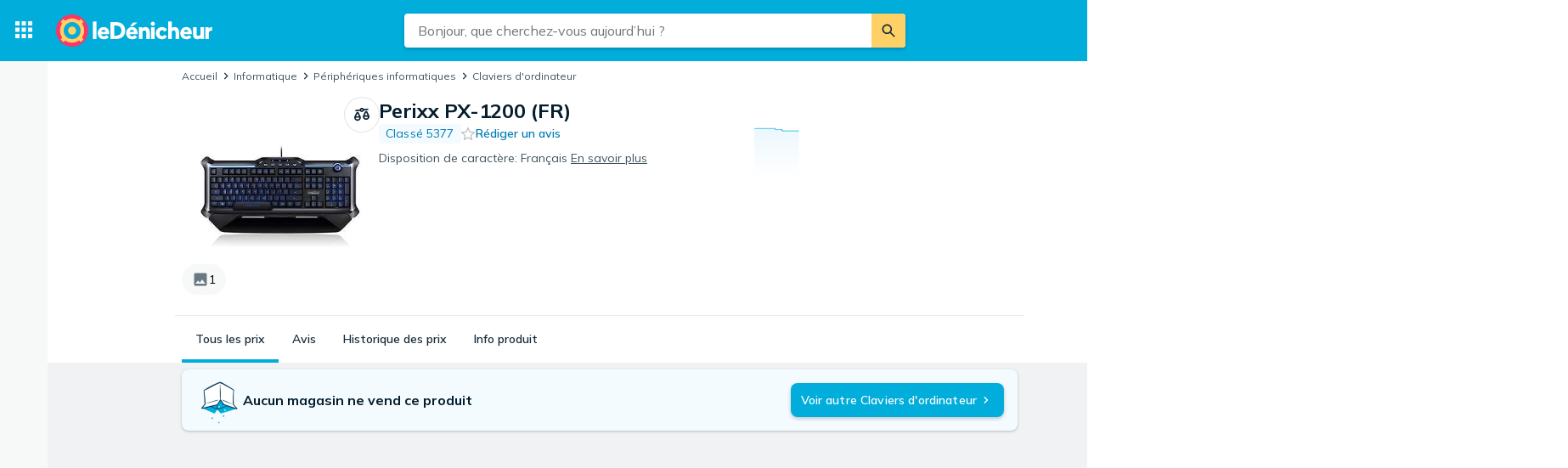

--- FILE ---
content_type: application/javascript; charset=utf-8
request_url: https://ledenicheur.fr/t/fr.b327ade167778b56bf0c903c0f53110a.js
body_size: 35747
content:
window.TRANSLATIONS = {"symbols":{"symbol.warning":"Avertissement","symbol.like":"J’aime","symbol.dislike":"Je n’aime pas","symbol.more-options":"Plus d’options","symbol.expand":"Développer","symbol.collapse":"Réduire","symbol.card-layout":"Afficher sous forme de grille","symbol.list-layout":"Afficher sous forme de liste","symbol.stock-status":"État des stocks","symbol.navigation-menu":"Menu de navigation","symbol.close":"Fermer","symbol.show-next":"Afficher le suivant","symbol.show-prev":"Afficher le précédent","symbol.expand-sidebar":"Développer","symbol.collapse-sidebar":"Réduire"},"store":{"brand.recommended-retailer":"Distributeur officiel","store.recommended-retailer-brand":"%store% est un revendeur recommandé par %brand%","shop-of-the-year.intro":"Votez pour votre marchand préféré dans Marchand de l’année 2018 ! Dans cette compétition, ce sont les consommateurs qui plébiscitent les meilleurs marchands.","shop-of-the-year.view-all":"Accéder au marchand de l’année","shop-of-the-year.vote":"Voter pour %shop%","store.located-in":"Le marchand se trouve en %country%.","store.uses-currency":"Les prix sont affichés en %currency% sur la page du marchand.","store.is-marketplace":"%storeName% est une marketplace gérée depuis le/la %country%. Les offres qui y sont répertoriées peuvent provenir de différents marchands auprès desquels vous faites directement vos achats. Lisez les conditions générales du site pour chaque offre avant d’acheter.","consumer-information.title":"Informations client","header.reviews":"Avis","store-menu.reviews":"Avis %count%","store-menu.about":"À propos du marchand","store.payment-options":"Options de paiement","store.delivery-options":"Options de livraison","store.company-info":"Informations sur la société","shop-of-the-year.awards":"Prix","store.company-name":"Nom complet de l'entreprise :","store.company-number":"Numéro d'immatriculation de l'entreprise :","store.telephone-support":"Fournit une assistance téléphonique. Consulter le site Web du marchand pour plus d’informations.","store.installation-support":"Fournit une assistance pour l’installation sur place. Consultez le site Web du marchand pour plus d’informations et les éventuelles restrictions régionales.","store-stats.customer-says":"Les clients mentionnent souvent","store-stats.experience-trend":"Tendance de l’expérience d’achat","store.popular-products":"Produits bien cotés chez %shopName%","store.contact":"SAV","store.home-delivery":"Livraison à domicile","store.languages":"Les échanges avec le marchand peuvent être faits en %languages%","reviews.back-to-store":"Retour sur le site du marchand","store.pj-analytics-settings":"Vous pouvez modifier ici les paramètres, voir les statistiques, répondre aux avis, etc.","store.pj-analytics-link":"Vers leDénicheur Analytics","store.payment-options-invoice":"Facture","store.payment-options-card":"Carte de crédit","store.payment-options-cash-on-delivery":"Espèces à la livraison","store.payment-options-direct":"Paiement direct","store.payment-options-installment":"Versement","store.payment-options-prepaid":"Acompte","store.payment-options-paypal":"PayPal","store.payment-options-bitcoin":"Bitcoin","store.payment-options-sms":"Paiement par SMS","store.payment-options-phone-bill":"Facture téléphonique","store.shipping-providers":"Fournisseurs"},"search":{"search.placeholder":"Bonjour, que cherchez-vous aujourd’hui ?","search.button":"Rechercher","search.input-placeholder":"Rechercher","popular-categories.title":"Catégories populaires","recent-products.title":"Produits récemment consultés","recent-categories.title":"Catégories récemment consultées","results.title":"Résultats de la recherche","results.n-results":["%n% résultat","%n% résultats"],"no-search-results.title":"Nous n'avons pas trouvé \"%query%\"","search-results.title":"Résultats pour \"%query%\"","products.title":"Produits","categories.title":"Catégories","stores.n-title":["+%n% Marchand","+%n% Marchands"],"brands.title":"Marques","stores.more":"Afficher plus de marchands","brands.more":"Afficher plus de marques","desktop-input.aria-description":"Lorsque des résultats semi-automatiques sont disponibles, utilisez les flèches haut et bas pour les parcourir et appuyez sur Entrée pour valider votre choix","button.clear-input":"Effacer le champ de saisie","raw-search.go-to-shop":"Aller sur la boutique","search-products.placeholder":"Rechercher le produit","suggest.product":"Produit","suggest.category-filter":"dans %category%","facets.title-category-id":"Catégories","facets.title-brand-id":"Marques","facets.title-lowest-price":"Prix","facets.title-user-rating":"Avis utilisateur","suggest.title-original":"Voir les résultats pour","suggest.store":"Marchand","search-shops.placeholder":"Recherchez le marchand","search.relevant-feedback":"Pertinent","search.not-relevant-feedback":"Non pertinent","search.no-idea-feedback":"Ne sait pas","search.search-feedback-question":"Dans quelle mesure le résultat de la recherche est-il pertinent ?","search.search-feedback-answer":"Merci pour vos commentaires","search.related-searches":"Recherches associées","search.no-results-title":"Le produit n'est peut-être pas référencé, mais essayez de:","search.no-results-subtitle":"changer l'orthographe","search.no-results-subtitle-2":"Utiliser d'autres mots clés","search.recent-searches":"Vos recherches récentes","search.did-you-mean":"Voulez-vous dire:","search.result-includes-hits-for":"Les résultats incluent des correspondances pour","search.popular-searches":"Recherches les plus courantes","search.sorted-by-relevance":"Trié par pertinence","search.see-all-tab":"Tout","tests.title":"Tests et Guides","editorial.defaultauthor":"leDénicheur","search.your-searches":"Vos recherches :","facets.title-availability-id":"Disponibilité","stock-status.incoming":"Entrant","stock-status.in_stock":"Uniquement en stock","filter.or-more":"ou plus","scoped-search.used-transparency-info":"Ici, vous trouverez des produits d'occasion et reconditionnés qui ont encore beaucoup à offrir. Offres de professionnels uniquement = droit de retour et souvent une garantie sur le produit.","scoped-search.promotion-transparency-info":"Ces promotions et réductions sont proposées par des sites et des marques partenaires (payants) sur leDénicheur.","scoped-search.promotion-title":"Campagnes","search.trending-searches":"Recherches populaires","related-categories.title":"Catégories liées","search.buy-advice-guides":"Conseils d'achat","search.go-to-buy-advice-guides":"Plus d’inspiration","stock-status.available":"Disponible","stock-status.all":"Tout","mixed-content.advizedtoplist-pre-title":"Listes de l'expert","mixed-content.expertguide-pre-title":"Guide d'expert","mixed-content.searcharticleitem-pre-title":"Article leDénicheur","mixed-content.advizedtoplist-link-text":"Lire la liste de","mixed-content.expertguide-link-text":"Lire le guide de","mixed-content.searcharticleitem-link-text":"Lire l'article","popular-brands.title":"Marques populaires","scoped-search.promotions-type-discount":"Remise","scoped-search.promotions-type-conditional-discount":"3 pour 2 et plus","scoped-search.promotions-type-free-gift":"Cadeau offert","mixed-content.searchsponsoredarticle-pre-title":"Publicité de %sponsor%","mixed-content.searchsponsoredarticle-link-text":"Lire l'article","search.number-of-products":"Vous avez vu %currentProducts% produits sur %totalProducts%","raw-search.at-shop":"sur %shop%","raw-search.at":"chez","mixed-content.searcheditoriallandingpage-link-text":"En savoir plus","mixed-content.searcheditoriallandingpage-pre-title":"Inspiration","filter.deals":"Top promo","filter.percent-or-more":"%percent% % ou plus","filter.tooltip-text":"Afficher uniquement les produits dont le prix est inférieur à celui attendu par rapport à la tendance des prix.","filter.tooltip-link":"En savoir plus sur la façon dont nous calculons une offre","filter.price-interval":"Intervalle de prix","mixed-content.experttest-pre-title":"L'expert teste","mixed-content.searchsponsoredarticle-caption":"Sponsorisé par %sponsor%","filter.condition-title":"État du produit","filter.boolean-title-yes":"%name%","filter.boolean-title-no":"%name%: Non","results.transparency-tooltip-header":"À propos de la recherche et du tri","results.transparency-tooltip-text":"En savoir plus sur notre recherche et comment nous classons et évaluons les prix et les produits.","results.transparency-tooltip-link":"En savoir plus","tabs.evaluate":"Évaluer","tabs.explore":"Explorer","evaluate-table.product-name-title":"Nom du produit","evaluate-table.price-title":"Prix","evaluate-table.availability-title":"Disponibilité","evaluate-table.rating-title":"Avis utilisateur","evaluate-table.category-title":"Catégorie","evaluate-table.brand-title":"Marque","evaluate-table.show-columns-label":"Afficher les colonnes","evaluate-table.choose-category-label":"Astuce! Choisissez une catégorie pour voir plus de filtres pertinents","used.fallback-query":"reconditionne ou occasion","evaluate-table.unfeatured-raw-offer-label":"Produit et magasin inconnus","evaluate-table.featured-raw-offer-label":"Produit inconnu","search.no-new-products-but-found":"Aucun nouveau produit trouvé – mais nous avons trouvé","search.used-products-text":"d'occasion","search.show-unavailable-question":"Voulez-vous afficher les produits qui","search.show-unavailable-link":"ne sont pas disponibles actuellement","filters.show-not-in-stock":"Afficher non en stock","ai-compare.ai-comparison":"Comparaison par IA","ai-compare.read-full-ai-compare":"Lire la comparaison par IA complète","ai-compare.tips-title":"Conseils par IA en choisissant %name%","ai-compare.tips-generic-title":"Conseils par IA lors du choix de ce produit","ai-compare.compare-product":"Comparer tous les détails produit","ai-compare.hide-comparison":"Cacher","ai-compare.show-comparison":"Montrer la comparaison par IA","ai-compare.close-comparison":"Masquer la comparaison par IA"},"reviews":{"panel.title":"Avis","panel.old-title":"Anciens avis","panel.old-lead":"Les avis de plus d’un an ne sont pas inclus dans la note moyenne.","info.sort-by-date":"Classés par date","store.reply-by":"Répondre par %name% :","translation.translated":"Traduit","translation.translated-by-google.md":"<p><img src=\"https://cdn.pji.nu/g/style/google_translated_by@2x.png\" alt=\"Google\"></p>\n","translation.show-original":"Afficher l’original","translation.show-translation":"Afficher la traduction","info.last-edited":"Modifié %date%","info.first-review":"Il n’y a pas d’avis pour %name%","info.first-review.md":"<p>Il n’y a pas d’avis pour <strong>%name%</strong></p>\n","user.total-reviews":["%n% avis","%n% avis"],"user.total-reviews.md":["<p><strong>%n%</strong> avis</p>\n","<p><strong>%n%</strong> avis</p>\n"],"user.guest":"Utilisateur invité","user.guest-se":"Utilisateur suédois","user.guest-no":"Utilisateur norvégien","user.guest-dk":"Utilisateur danois","user.guest-fi":"Utilisateur finlandais","user.guest-gb":"Utilisateur britannique","user.guest-nz":"Utilisateur néo-zélandais","user.guest-fr":"Utilisateur français","button.more":"Plus d’avis","button.write-review":"Rédiger un avis","button.edit":"Modifier","link.login":"Connectez-vous pour rédiger un avis","dialog.text-area-label":"Avis","dialog.title":"Avis %name%","dialog.rate-info":"Cliquez pour évaluer","dialog.create":"Publier un avis","dialog.update":"Mettre à jour","dialog.cancel":"Annuler","dialog.delete":"Supprimer","dialog.rating-required-error":"Une évaluation est obligatoire","dialog.text-required-error":"Un avis est obligatoire","dialog.display-name-label":"Nom","dialog.display-name-info":"Choisissez un nom à afficher avec votre avis.","dialog.name-required-error":"Un nom est obligatoire","dialog.create-success":"Votre avis a été publié","dialog.edit-success":"Votre avis a été mis à jour","dialog.delete-success":"Votre avis a été supprimé","dialog.unknown-error":"Un problème est survenu, veuillez réessayer","rating.n-reviews":["%n% avis","%n% avis"],"rating.n-reviews-limited":"%count%+ avis","rating.rate-n-text-version":["%n% sur 5 étoiles","%n% sur 5 étoiles"],"rating.rate-n-text-version.md":["<p><strong>%n%</strong> sur 5 étoiles</p>\n","<p><strong>%n%</strong> sur 5 étoiles</p>\n"],"rating.based-on-n-reviews.md":["<p>Basée sur <strong>%n%</strong> avis</p>\n","<p>Basée sur <strong>%n%</strong> avis</p>\n"],"reviews.about-reviews":"À propos des avis","dialog.purchase-date":"Date d’achat","dialog.date-invalid-error":"Date non valide","info.purchased":"Acheté %date%","review.source":"Source","button.helpful":"Cet avis a-t-il été utile ?","info.created":"Il y a %date%","info.edited":"Il y a modifié %date%","rating.terrible":"Très mauvais","rating.bad":"Mauvais","rating.ok":"Correct","rating.good":"Bon","rating.excellent":"Excellent","rating.option-all":"Tous les avis","rating.option-terrible":"Très mauvais avis","rating.option-bad":"Mauvais avis","rating.option-ok":"Avis corrects","rating.option-good":"Bons avis","rating.option-excellent":"Excellents avis","rating.option-terrible-no-result":"Personne n'a écrit un très mauvais avis","rating.option-bad-no-result":"Personne n'a écrit un mauvais avis","rating.option-ok-no-result":"Personne n'a écrit un avis correct","rating.option-good-no-result":"Personne n'a écrit un bon avis","rating.option-excellent-no-result":"Personne n'a écrit un excellent avis","summary.store-title":"Évaluation de l’expérience d’achat","summary.product-title":"Evaluation du produit","summary.store-distribution":"Répartition des évaluations d’expérience d’achat","summary.product-distribution":"Répartition des évaluations du produit","button.see-all-reviews":"Lire tous les avis %count%","form.text-length-requirement":"%curr% caractères / au moins %min%","form.text-length-requirement-new":["%n% caractère (minimum %min%)","%n% caractères (minimum %min%)"],"form.boolean-yes":"Oui","form.boolean-no":"Non","form.question-optional":"(Facultatif)","form.question-nothing-selected":"Aucune sélection","store.form-title":"Votre avis sur le marchand","store.form-title-with-name":"Votre avis sur le marchand %name%","store.soty-info.md":"<p>Votre avis est précieux, il peut éclairer d’autres personnes dans leurs décisions d’achat et aide par ailleurs leDénicheur à désigner le Marchand de l’année.</p>\n","store.question-rating":"Quelle a été votre expérience d’achat auprès de ce marchand ?","store.question-rating-new":"Donner une note","store.question-review":"Avis","store.question-review-new":"Que pensez-vous de votre expérience d'achat chez %name% ?","store.question-review-placeholder":"Parlez-nous de votre expérience d’achat. Décrivez par exemple ce que vous avez pensé du site du marchand, de la procédure de paiement, du service après-vente ou de la livraison.\n+ Quels sont les points positifs ?\n- Quels sont les points à améliorer ?","store.question-review-rules":"Vous devez suivre nos règles lorsque vous rédigez un avis et celui-ci peut être modéré à tout moment.","store.question-review-guidelines":"Consultez nos conseils sur la rédaction des avis","store.question-recommendation":"Seriez-vous susceptible de recommander %name% à d’autres personnes ?","store.answer-recommendation-1":"Absolument pas ","store.answer-recommendation-2":"Assez probablement","store.answer-recommendation-3":"Probablement","store.answer-recommendation-4":"Très probablement","store.answer-recommendation-5":"Absolument","store.question-delivery-time":"Lors de votre achat, le délai de livraison annoncé a-t-il été respecté ?","store.answer-delivery-time-1":"Jamais livré","store.answer-delivery-time-2":"Plus long","store.answer-delivery-time-3":"Dans les temps","store.answer-delivery-time-4":"Légèrement plus rapide","store.answer-delivery-time-5":"Très rapide","store.question-customer-service":"Quelle est votre expérience du service après-vente du marchand ?","store.answer-customer-service-1":"Très insatisfait","store.answer-customer-service-2":"Insatisfait","store.answer-customer-service-3":"OK","store.answer-customer-service-4":"Satisfait","store.answer-customer-service-5":"Très satisfait","store.question-sponsored":"Vous a-t-on proposé un avantage ou une compensation en échange de la rédaction de cet avis ?","store.question-sponsored-new":"Avez-vous reçu quelque chose en échange de la rédaction de cet avis ?","store.completed-title":"Merci de nous avoir fait part de vos expériences !","store.completed-soty-link":"En savoir plus sur le Marchand de l’année","store.completed-profile-title":"Lisez les avis que vous avez laissés sur votre page de profil","store.completed-profile-text":"Si vous souhaitez lire ou modifier vos avis, vous pouvez le faire sur votre page de profil.","store.completed-profile-helpful":"Vous y verrez aussi dans quelle mesure vos avis ont été utiles.","store.completed-profile-link":"Accéder à votre page de profil","form.error-form":"Remplissez tous les champs requis","form.error-radio":"Requis - Choisissez une réponse","form.error-text":"Requis - Dites-nous en un peu plus","store.question-sponsored-info":"Par exemple, un code de réduction ou la participation à un tirage au sort.","store.completed-awaiting-verification":"Votre avis sera publié sur leDénicheur dès que vous aurez confirmé votre adresse e-mail par le biais du message de confirmation que vous allez rapidement recevoir.","store.completed-create-account":"Profitez de plus d’avantages en créant un compte sur leDénicheur","store.completed-alerts":"Restez informé sur les baisses de prix et l’état des stocks des produits sur lesquels vous avez activé l’alerte","store.completed-lists":"Enregistrez les produits qui vous intéressent pour y accéder facilement","store.completed-helpful-profile":"Voyez dans quelle mesure vos avis ont été utiles sur votre page de profil","notification.verify-success":"Votre avis est maintenant publié !","dialog.email-label":"Votre adresse e-mail","dialog.email-placeholder":"E-mail","error.user-already-has-review":"Une évaluation maximum par compte et par marchand.","form.email-usage-policy":"Cette adresse mail sert uniquement à confirmer votre évaluation. Elle ne sera ni publiée ni partagée avec un tiers.","form.email-publish-instructions":"Vérifiez votre boîte de réception après avoir soumis l'avis, vous devez le publier pour qu'il apparaisse.","form.user-login-promo":"Avez-vous un compte sur leDénicheur ?","form.user-login-promo-connect":"pour relier votre évaluation à votre compte.","error.user-connected-to-store":"You cannot write a review about a shop you are admin for.","error.user-hourly-limit-reached-shop":"You cannot send in more reviews right now. Try again later!","error.user-hourly-limit-reached-all-shops":"You cannot send in more reviews right now. Try again later!","error.under-investigation":"This review is under investigation.","store.via-shop":"Via le marchand","store.via-shop-tooltip":"Cet avis a été écrit via le marchand","store.completed-title-not-logged-in":"N’oubliez pas de vérifier votre adresse e-mail !","store.verification-email.md":"<p>Si vous ne recevez pas d’e-mail dans les 15 minutes, consultez vos spams ou <a href=\"/?chat=open\">contactez</a> notre support.</p>\n","info.no-reviews-in-total":"Pas encore d’avis !","product-page.write-review-encouragement":"Dites-nous ce que vous pensez du produit ou lisez les avis d’autres personnes. Prisjakt ne vérifie pas si les évaluateurs ont utilisé ou acheté le produit en question.","product-page.users-tab":"Utilisateurs","product-page.others-tab":"Autre","info.no-reviews":"Il n'y a pas d’avis","info.multi-source-reviews-read-more":"Lire la suite sur","sort-option.most-helpful":"Le plus utile","sort-option.most-recent":"Le plus récent","product-sort-notice.most-recent":"Trié par : Le plus récent","user.unregistered":"Désenregistré","store.completed-title-authenticated":"Merci pour votre avis sur la boutique !","store.completed-title-unauthenticated":"Vous avez reçu un e-mail !","store.completed-body-text-unauthenticated":"Pour rendre votre avis sur la boutique visible sur leDénicheur, vous devez le publier. Il suffit d'appuyer sur le bouton dans l'e-mail que vous avez reçu de notre part. Ta-da !","store.completed-caption-text-unauthenticated":"PS. Vous n'avez pas encore reçu notre e-mail ? Attendez quelques minutes. Vérifiez votre dossier de courrier indésirable. Toujours rien ? Contactez notre support.","store.completed-button-text-authenticated":"Fermer","store.completed-button-text-unauthenticated":"Fermer et vérifier vos e-mails","product-page.write-review-disabled":"Vous ne pouvez plus laisser d'avis, la fonctionnalité est désactivée. leDénicheur ne vérifie pas si ceux qui ont laissé des avis ont utilisé ou acheté le produit en question","rating.n-ratings":["%count% avis","%count% avis"],"rating.past-year":"dernière année","rating.reviews-section-title":"Avis écrits sur la boutique","rating.reviews-summary-title":"Avis écrits","reviews.sorting-by-recent":"Trié par dernier avis","dialog.text-area-placeholder":"Partagez à la fois le bon et le moins bon","product-page.subheading":"Que pensez-vous du produit?","dialog.unauthorized-error":"Vous êtes déconnecté, veuillez vous connecter pour écrire un avis","dialog.title-write":"Rédiger un avis","dialog.title-edit":"Mettre à jour l'avis","dialog.delete-confirmation-title":"Voulez-vous supprimer cet avis ?"},"product":{"prices.title":"Comparateur de prix","prices.show-more-prices-button":"Afficher plus de prix","price.including-shipping":"%@price% livraison incluse","price.excluding-shipping":"%@price% hors livraison","price.free-shipping":"Livraison gratuite","external-link.view-in-shop":"Voir l’offre","price.more-info":"Plus d’infos sur le prix","price.n-variants":["%n% version","%n% versions"],"price.variants-title":"Versions","price-notice.not_available_for_purchase":"Pas en vente","price-notice.download":"Télécharger uniquement","stock-status.in_stock_preorder":"Pré-commander","stock-status.incoming":"Entrant","stock-status.in_stock":"En stock","stock-status.not_in_stock":"Pas en stock","stock-status.unknown":"Stock inconnu","store-info.empty":"Aucune information du revendeur.","store-info.heading":"Notes du revendeur","sticky-menu.prices":"Prix","sticky-menu.reviews":"Avis","product-card.n-ratings":["%n%","%n%"],"video.brand-disclaimer":"Cette vidéo comporte des messages publicitaires et ne reflète pas les opinions de leDénicheur","price-comparison-information.featured-stores-ratio":"Nous avons trouvé le produit chez %totalCount% marchands, dont %featuredCount% sont des clients payants du Dénicheur.\nCette page contient des liens partenaires et/ou affiliés pour lesquels nous pouvons être rémunérés, que ce soit lorsque vous cliquez sur un lien direct vers une boutique ou lorsque vous effectuez un achat auprès de la boutique affiliée.\nLes marchands peuvent vendre ce produit dans divers états et variantes. Modifiez les paramètres pour sélectionner les offres à afficher.","price-comparison-information.listed-stores-information":"Les marchands peuvent vendre ce produit dans divers états et variantes. Modifiez les paramètres pour sélectionner les offres à afficher.","price-comparison-information.read-more":"Comment nous affichons les prix et les marchands","prices.title-short":"Prix","prices.no-prices":"Aucun marchand vendant ce produit n’a été trouvé","prices.view-all-in-category-link":"Voir tout dans la catégorie","price-filter.international":"Offres internationales","price-filter.international-short":"International","condition-type.used":"D'occasion","condition-type.new":"Neuf","price-filter.not-in-mint-condition":"Pas en parfait état","price-filter.pickup-only":"Retrait en boutique","price-filter.not-available-for-purchase":"Actuellement indisponible","price.unknown-shipping":"Frais de livraison inconnus","price.expand-row":"Afficher plus","price.from":"À partir de","price.from-abbr":"Dès","price.from-in":"dès %price% chez","price.new-from":"Neuf dès %price%","shop.count":["%n% marchand","%n% marchands"],"store-info.more-about-store":"Plus d’informations sur %store_name%","prices.n-ratings":["%n%","%n%"],"product.information":"Informations produit","sticky-menu.information":"Informations","price-history.title":"Historique des prix","price-history.description":"Prix le moins cher %@price% (%date%)","property.title":"Informations produit","property.boolean-yes":"Oui","property.boolean-no":"Non","property.show-all-button":"Afficher les informations produits complètes","property.hide-all-button":"Masquer les informations produits complètes","transparency.store-info":"Nous souhaitons vous montrer toutes les offres disponibles sur le marché. Cependant, nous n’avons pas de partenariat avec ce marchand. Nous ne pouvons donc pas vous proposer de lien direct vers son site.","transparency.store-info-link":"Info","transparency.prices-more-info-button":"Plus d’infos","transparency.offers-from-n-shops":["Offre de %n% marchand,","Offres de %n% marchands,"],"transparency.n-paying-shops":["dont %n% paient leDénicheur pour être référencés.","dont %n% paient leDénicheur pour être référencés."],"transparency.general-info-short":"Nous visons à répertorier toutes les offres disponibles sur le marché.","transparency.composed":"%total% %paying% %info% ","transparency.read-more":"En savoir plus","transparency.prices-general-info-full.md":"<p><strong>Nous nous voulons exhaustifs et impartiaux</strong></p>\n<p>Nous répertorions tous les marchands que nous connaissons pour chaque produit, aussi bien ceux qui paient pour être référencés (marchands premium) que les autres.</p>\n<p>Par défaut, nous affichons les offres par prix croissant et les marchands premium ne bénéficient d’aucun traitement de faveur.</p>\n<p>Si vous êtes marchand ou connaissez un marchand non référencé dans notre service, veuillez nous contacter à <a href=\"mailto:support@ledenicheur.fr\">support@ledenicheur.fr</a>.</p>\n","property.no-properties":"Propriétés pas encore disponibles","prices.show-used-products-toggle":"Afficher les produits d’occasion","alert.create-button":"Alerte prix","alert.delete-button":"Supprimer l’alerte","alert.view":"Voir les alertes","alert.how-your-email-is-used":"Utilisation de votre adresse e-mail","alert.title":"Créer une alerte prix","alert.lead-text":"Recevez une notification lorsque le produit est à nouveau en stock ou quand le prix baisse.","alert.saved":"Votre alerte a été créée","alert.saved.email":"Votre alerte a été créée","alert.saved.push":"Alerte prix active. Vous serez notifié par push.","alert.saved.email_push":"Alerte prix active. Vous serez notifié par e-mail et push.","list.add-to-list-button":"Enregistrer dans la liste","list.add-to-new-list-button":"Enregistrer dans une nouvelle liste","list.new-list-suggested-name":"Mes favoris","list.view-all-lists":"Voir les listes","sentiment-badge.support-positive":"‘Support’","sentiment-badge.delivery-positive":"‘Livraison’","store-badge.title":"Des utilisateurs aiment...","price-history.actual-price":"Prix enregistré","price-history.price-trend":"Tendance de prix","price-history.price-trend-info":"Tendance de prix générale basée sur les données enregistrées pour des produits similaires, et après une durée équivalente à partir du lancement. La ligne rouge correspond à la tendance de prix moyenne. La zone rouge correspond aux écarts de prix.","price-history.data-information":"Le graphique montre les prix les plus bas pour %productName% sur leDénicheur au cours des deux dernières années.","property.basic-info":"Informations de base","property.product-name":"Nom du produit","property.brand":"Marque","property.category":"Catégorie","related-pages.brand-category-link":"Comparer les prix de tous les produits %@brandCategoryLink%.","price-history.go-back":"Revenir à %name%","price-history.description-detail":"Ci-après, les dernières modifications de prix effectuées par chaque marchand. Si un marchand vend plusieurs versions du produit, la dernière modification de prix de chaque version s'affiche ici.","product.description":"Description de produit","price-history.price-header":"Prix","price-history.price-change-header":"Modification du prix","price-history.date-header":"Date","price-history.store-header":"Marchand","price-history.product-description-header":"Description de produit","price-history.title-detail":"Historique des prix pour %name%","pre-release.model-information":"%productName% arrivera chez les marchands le %releaseDate%. Les informations sur les fonctionnalités du produit apparaîtront dès qu’elles seront disponibles.","pre-release.new-release":"Nouveauté","pre-release.comming-soon":"Bientôt disponible","pre-release.stock-alert-button":"Me notifier quand le produit est en stock","property.show-more":"Plus","sentiment-badge.quality-positive":"« Qualité »","sentiment-badge.price-positive":"« Bon prix »","sentiment-badge.animation-positive":"« Animation »","sentiment-badge.autofocus-positive":"« Autofocus »","sentiment-badge.subwoofer-positive":"« Caisson de basse »","sentiment-badge.batterylife-positive":"« Durée de vie de la batterie »","sentiment-badge.imagequality-positive":"« Qualité d'image »","sentiment-badge.graphics-positive":"« Graphiques »","sentiment-badge.bluetooth-positive":"« Bluetooth »","sentiment-badge.instructionmanual-positive":"« Manuel d’instructions »","sentiment-badge.noisereduction-positive":"« Réduction du bruit »","sentiment-badge.design-positive":"« Conception »","sentiment-badge.treble-positive":"« Aigus »","sentiment-badge.devicedriver-positive":"« Pilote de périphérique »","sentiment-badge.remotecontrol-positive":"« Télécommande »","sentiment-badge.suitableforkids-positive":"« Adapté aux enfants »","sentiment-badge.suitableforthefamily-positive":"« Adapté à la famille »","sentiment-badge.story-positive":"« Histoire »","sentiment-badge.characters-positive":"« Caractères »","sentiment-badge.handle-positive":"« Poignée »","sentiment-badge.hardware-positive":"« Matériel »","sentiment-badge.buttons-positive":"« Boutons »","sentiment-badge.charger-positive":"« Chargeur »","sentiment-badge.loadingtimes-positive":"« Temps de chargement »","sentiment-badge.easytouse-positive":"« Facile à utiliser »","sentiment-badge.soundquality-positive":"« Qualité sonore »","sentiment-badge.soundvolume-positive":"« Volume sonore »","sentiment-badge.photosensitive-positive":"« Photosensible »","sentiment-badge.midrange-positive":"« Médiums »","sentiment-badge.microphone-positive":"« Microphone »","sentiment-badge.software-positive":"« Logiciel »","sentiment-badge.assembly-positive":"« Assemblage »","sentiment-badge.multiplayer-positive":"« Multijoueur »","sentiment-badge.fit-positive":"« Compatibilité »","sentiment-badge.touchpad-positive":"« Touchpad »","sentiment-badge.touchscreen-positive":"« Écran tactile »","sentiment-badge.pivotfunctionality-positive":"« Fonctionnalité de pivot »","sentiment-badge.performance-positive":"« Performance »","sentiment-badge.cleaningprocess-positive":"« Processus de nettoyage »","sentiment-badge.voicecontrol-positive":"« Commande vocale »","sentiment-badge.scroll-positive":"« Faire défiler »","sentiment-badge.screen-positive":"« Écran »","sentiment-badge.size-positive":"« Taille »","sentiment-badge.streaming-positive":"« Streaming »","sentiment-badge.surroundsound-positive":"« Son surround »","sentiment-badge.wirelessconnection-positive":"« Connexion sans fil »","sentiment-badge.entertainment-positive":"« Divertissement »","sentiment-badge.challenge-positive":"« Défi »","related-pages.related-products":"Voir des %@relatedProductsLink%","property.header-link":"Informations produit","rank.position":"Classé %@rank%","rank.in-category":"%@categoryRank% sur %@categoryLink%","sentiment-badge.title":"Des utilisateurs aiment","related-pages.related-products-link":"produits similaires","price-history.current-lowest-price":"Actuellement","sentiment-badge.n-related-reviews":["%n% avis connexe","%n% avis connexes"],"price-history.add-to-graph":"Ajouter au graphique","price-history.all-dates":"Voir tout","back-to-top.button-description":"Retour en haut","product-compare.compare":"Comparer","product-compare.compare-products":"Comparer les produits","product-compare.choose-products":"Choisissez les produits à comparer","product-compare.choose-more-products":"Choisissez plus de produits à comparer","product-compare.cancel-compare":"Annuler la comparaison","product-compare.top-ten-link":"Comparer avec le top 10","price-history.select-curves":"Sélectionner les courbes","price-history.important-dates":"Afficher les périodes de promotions","list.create-new-list":"Créer une nouvelle liste","alert.title-edit":"Modifier l'alerte prix","alert.edit-button":"Modifier l'alerte","price-history.sold-by-n-stores":["Vendu par %n% marchand","Vendu par %n% marchands"],"price-history.back-to":"Retour à","tabs.prices-overview":"Aperçu des prix","tabs.prices":"Tous les prix","tabs.reviews":"Avis","tabs.properties":"Info produit","tabs.price-history":"Historique des prix","tabs.insights":"Analyses","action-button.list-tooltip":"Enregistrer ce produit dans une liste","action-button.alert-tooltip":"Me notifier lorsque le prix baisse","action-button.compare-tooltip":"Comparer avec d’autres produits","price-history.median-price":"Prix médiant","price-history.median-price-info":"La ligne représente le prix médiant. 30% et 70% des prix se trouvent dans les zones qui l’entourent.","price-history.max-price":"Prix maximum","price-history.max-price-info":"Prix le plus élevé ayant été pratiqué par un site marchand.","product-info.price":"Le meilleur prix pour %product% est actuellement de %@price%.","product-info-nextjs.price":"Le meilleur prix pour %product% est actuellement de %price%.","product-info.rank":"Il fait partie des 100 produits le plus populaires dans notre catégorie %@category%%rating%.","product-info-nextjs.rank":"Il fait partie des 100 produits le plus populaires dans notre catégorie <category/>%rating%.","product-info.user-sentiments":"%@sentiment% est la principale caractéristique mentionnée par nos utilisateurs.","product-info.compare-link":"%product% est souvent comparé avec %@relatedProduct%.","product-info.title":"Informations sur le prix et le produit","product-info.show-more":"Afficher plus","product-info.rank-popular":["Il s’agit du produit le plus populaire dans notre catégorie %@category%%rating%.","Il fait partie des 10 produits le plus populaires dans notre catégorie %@category%%rating%."],"product-info-nextjs.rank-popular":["Il s’agit du produit le plus populaire dans notre catégorie <category/>%rating%.","Il fait partie des 10 produits le plus populaires dans notre catégorie <category/>%rating%."],"product-info.rank-rating":" avec une note moyenne de %rating% sur 5","product-info.price-used":"Le meilleur prix pour %product% est actuellement de %@price% (neuf) ou de %@priceUsed% (occasion).","product-info.store-count":["leDénicheur compare les promos et les offres de marchands en ligne.","leDénicheur compare les promos et les offres de %n% marchands en ligne."],"price-list.header-store":"Marchand","price-list.header-product":"Produit","price-list.header-stock":"État des stocks","price-list.header-price":"Prix","missing-shop.missing-shop-link":"Il manque votre site ?","missing-shop.missing-shop-click":"Cliquez ici !","missing-shop.report-title":"Signalez un marchand manquant","missing-shop.report-sub-title":"Votre site manque à la liste de prix ?","missing-shop.check-feed-title":"Vérifier le flux","missing-shop.check-feed-text":"Tout d’abord, vérifiez que votre produit soit bien présent dans le flux que vous envoyez sur leDénicheur. %@hereLink%.","missing-shop.check-feed-here-text":"Plus d’informations sur les flux","missing-shop.check-feed-sub-text":"Si le problème ne vient pas du flux, veuillez poursuivre.","missing-shop.select-shop-title":"Sélectionnez votre site","missing-shop.optional-link-title":"Lien optionnel vers la page produit manquante","missing-shop.submit":"Envoyer un rapport","missing-shop.thank-you-title":"Merci pour votre rapport","missing-shop.thank-you-text":"Nous faisons en sorte d’ajouter votre site le plus rapidement possible.","missing-shop.help-text":"Pouvons-nous vous aider autrement ?","missing-shop.help-decline":"Non merci","missing-shop.help-accept":"Support","home-delivery.info":"Livraison à domicile disponible","home-delivery.info-2":"Livraison à domicile","home-delivery.info-3":"Livraison à domicile disponible","variants.all":"Tout","variants.select-variants":"Sélectionner une variation","recommendations.others-visited":"D'autres ont regardé","recommendations.similar-products":"Produits similaires","splitlist-other.title":"Autres offres","splitlist-other.description":"Ces offres ne contiennent pas les informations nécessaires pour vos filtres.","product.lowest-price-in-stock-shop":"Site avec le meilleur prix en stock: ","price-filter.price-includes-shipping":"Inclure les frais de port dans le prix","price-filter.price-includes-shipping-caption":"Ajouter les frais de port aux prix indiqués","price-filter.pickup-only-caption":"Ajouter des offres seulement disponibles en retrait magasin","price-filter.international-caption":"Ajouter des offres internationales avec livraison dans votre pays","price-filter.not-available-for-purchase-caption":"Ajouter des offres actuellement indisponibles à la vente","price.recommended":"Nos utilisateurs recommandent","price.recommended-description":"Sur la base des avis, du prix et de la disponibilité","price.affordable":"Prix le plus bas en stock","price.affordable-description":"Sur la base du prix et de la disponibilité","price.promoted":"Sponsorisé","price.promoted-description":"Offre sponsorisée","price-history.graph":"Graphique","price-history.history":"Historique","delivery-time.label":"Livraison","delivery-time.label-experiment":"Livraison:","delivery-time.days-label":"jour","delivery-time.days-label-plural":"jours","delivery-time.up-to":["Jusqu’à %n% jour","Jusqu’à %n% jours"],"delivery-time.unavailable":"Non disponible","delivery-time.unknown":"inconnue","prices.not-in-stock":"Aucun site n’a ce produit en stock actuellement.","prices.not-in-stock-push":"Me notifier quand ce produit est en stock","alert.create-stock-status-alert":"Ajouter une alerte de stock","alert.stock-status-alert-email":"Recevoir un mail quand ce produit est en stock","promotions.members-price":"Offre membre","promotions.exp-date-label":"Fin de l’offre","price-list.header-partner-offers":"Sites partenaires triés par prix","label.size":"Taille","prices.our-choice":"leDénicheur recommande","prices.our-choice-explanation":"Recommandation basée sur la popularité de l'offre et du site","price-cta.see-product":"Voir le produit","price-cta.compare-prices-at-shops":"Comparer les prix dans %count% magasins","price-cta.compare-alternatives-description":"Comparer plus d'alternatives – livraison plus rapide, occasion ou prix promotionnel","price-list.no-matching-offers-in-filter":"Désolé, aucune offre ne correspond à vos","price-filter.authorized-dealer":"Seuls les revendeurs agréés","price-filter.my-country-shops":"Sites en français","sorting.sorted-by-cheapest-price":"Tri par prix croissant","price-filter.not-for-sale":"Offres non disponibles","prices.n-ratings-limited":"%n%+","product-card.n-ratings-limited":"%n%+","delivery-option.service-point":"Point de service","delivery-option.package-locker":"Boîte à colis","delivery-option.home-delivery":"Livraison à domicile","delivery-option.pickup-instore":"Retrait en magasin","external-link.visit-shop":"Voir l’offre","kwlp.compare-prices":"Comparer les prix","delivery-option.mailbox":"Boîte aux lettres","results.no-product-found":"Aucun produit trouvé","label.color":"Couleur","delivery.missing-shipping-information":"Détails de livraison non-récupérés auprès de %store%","price-filter.condition-title":"État du produit","price-list.unfeatured-shops-show-all":"Afficher tout","price-list.unfeatured-shops-placeholder":"ont des offres sans lien direct.","price-list.unfeatured-shops-placeholder-count":"%count% marchands","popular-products.title":"Autres produits populaires","delivery-time.instock-date":"Retour en stock :","delivery-time.available":"Disponible :","delivery-time.unknown-date":"date inconnue","shipping.sustainable":"Envoi durable","shipping.sustainable-description":"Options de livraison spécifiées par le marchand : programme de compensation carbone ou transport avec des combustibles d'origine non fossile (électricité, biocarburants, etc.)","promotions.membership-price-info":"L'adhésion entraîne des frais supplémentaires.","promotions.membership-price-short-info":"Prix membre avec frais","promotions.membership-name-price-info":"%name% entraîne des frais supplémentaires.","promotions.membership":"L'adhésion","promotions.membership-name-price-info-free":"%name% est gratuit.","promotions.membership-read-more":"En savoir plus chez %name%","prices.filter-offers-count":["Afficher %n% offre","Afficher %n% offres"],"filter.delivery":"Livraison","price-history.no-data":"Il n'y a pas de données d'historique des prix pour ce produit.","price-history.error":"Oups, il semble y avoir un problème lors de la récupération des données.","price-history.tooltip-no-price":"Aucune offre disponible pour le","alert.create-button-exp":"Créez une alerte de prix","price-history.create-alert-title":"Attendre un meilleur prix?","price-history.lowest-price-in-period":"Prix le plus bas","price-history.lowest-price-today":"Prix le plus bas maintenant","price-history.lowest-price-ever":"Prix ​​le plus bas de tous les temps","price-history.intro-text":"Le graphique montre le prix le plus bas au fil du temps pour la variante (comme la couleur ou la taille) qui a été la moins chère à chaque moment donné. Les frais de livraison et les produits d’occasion ne sont pas inclus.","price-history.read-more-link":"En savoir plus sur l'historique des prix","price-history.select-shop":"Choisir le site","price-history.time-interval":"Intervalle de temps","price-history.store":"Magasin","onboarding-popover.title":"Peu de temps?","onboarding-popover.body":"Trier par délai de livraison le + court ici","promotion.to-campaign":"Voir tous les produits en promotion","product.used-products":"Produits d'occasion et reconditionnés","title.used-products":["Produit d'occasion","Produits d'occasion"],"title.unfeatured-products":["Offre sans lien direct","Offres sans lien direct"],"condition-type.damaged-packaging":"Emballage endommagé","condition-type.demo":"Démo","condition-type.refurbished":"Reconditionné","price-list.unfeatured-shops-hide-all":"Masquer toutes les offres sans lien direct","price-list.unfeatured-placeholder-show-all":"Afficher toutes les offres sans lien direct","price-list.unfeatured-shops-include-all":"Inclure toutes les offres sans lien direct","price-list.used-shops-hide-all":"Masquer tous les produits d'occasion","price-list.used-placeholder-show-all":"Afficher tous les produits d'occasion","price-list.used-shops-include-all":"Inclure tous les produits d'occasion","condition-type.almostnew":"État neuf","promotions.valid-timespan":"Valable %dateRange%","promotion.from-shop":"Promotion de %shop%","promotion.paying-shop":"La promotion est renseignée par %shop%, un partenaire payant sur leDénicheur.","external-link.view-product":"Aller au produit","price-filter.in-stock-label":"Uniquement en stock","product.new-from-abbr":"Nouveau dès","price-list-mini.price-incl-shipping":"Prix le plus bas incl. la livraison","price-list-mini.new-price-incl-shipping":"Prix neuf le plus bas, frais de port incl.","price-list-mini.new-price":"Prix neuf le plus bas","product-compare.comparison-info":"La comparaison est faite avec le support des outils d'IA.","product-compare.compared-to":"Comparé à","verified-product.by-text":"La spécification du produit est vérifiée par","verified-product.label-text":"Données vérifiées","delivery-time.christmas-label":"Commandez avant le %@endDate% pour une livraison avant Noël","delivery-time.christmas-label-short":"Commander: ","filter.condition-description":"Afficher uniquement les produits vendus d'occasion, sans spécification d'état.","sponsored-product.title":"Sponsorisé","price-list.title":"Comparer les prix et les magasins","price-list.best-price":"Meilleur","price-list.cheapest-price":"Moins cher","price-list.cheapest-refurbished-price":"Moins cher reconditionné","price-list.fastest":"Le plus rapide","price-list.fastest-delivery":"Livraison la plus rapide","price-list.best-price-popover-title":"Comment fonctionne le tri 'Meilleur'","price-list.best-price-popover-description":"Le tri est basé sur le prix, la disponibilité en stock, la note du magasin et la possibilité de cliquer vers celui-ci. L’objectif est de mettre en avant des offres pertinentes qui équilibrent prix et fiabilité.","price-list.best-price-popover-link":"En savoir plus sur les options de tri","grading.like-new":"Comme neuf","grading.very-good-condition":"Très bon état","grading.good-condition":"Bon état","grading.ok-condition":"État correct","grading.poor-condition":"Mauvais état","grading.salvage":"Pour pièces","price-list-filter.used":"Occasion","price-list-filter.new-item":"Neuf","price-list-filter.in-stock":"En stock","price-list-filter.delivery-method":"Livraison","price-list-filter.include-unavailable":"Offres indisponibles","price-list-filter.authorized-dealer":"Distributeur officiel","alert.alert-price-error":"Le prix doit être fourni et être un nombre positif","alert.min-decrease-error":"La diminution du prix minimum doit être un nombre positif","login-dialog.title":"Connectez-vous pour économiser","login-dialog.sub-title":"Compte gratuit. Accès complet.","login-dialog.get-alert":"Recevez des alertes prix","login-dialog.save-lists":"Enregistrez et partagez des listes","login-dialog.track-deals":"Suivez les offres et l’historique des prix","login-dialog.sync-devices":"Synchronisation entre vos appareils","login-dialog.and-more":"... et plus encore !\n\nmsgid ","price-list-filter.price-including-shipping":"Prix livraison incluse","price-list.not-matching-filters-title":"Des prix qui ne correspondent pas à vos filtres","price-list.not-matching-filters-description":"Ces prix peuvent être pertinents pour vous, mais ils manquent certaines informations nécessaires pour être filtrés correctement.","price-filter.no-offers":"Aucun magasin ne vend ce produit pour le moment.","price-filter.no-filtered-offers-title":"Aucune offre ne correspond à vos filtres sélectionnés.","price-filter.no-filtered-offers-description":"Ajustez vos filtres et réessayez.","price-list.go-to-product-page":"Aller à la page produit","ai-compare.report-issue":"La comparaison est réalisée avec le support des outils d'IA de Google Gemini. <chatLink>Signaler une erreur</chatLink>","product-info.brand-link":"Voir plus de %brand%","price-list.action-about-shop":"À propos du marchand","price-list.action-report-error":"Signaler une erreur","price-list.action-go-to-shop":"Aller à la boutique sur leDénicheur"},"meta":{"company.name":"leDénicheur","site.name":"leDénicheur","market.logo-alt":"leDénicheur","category.title":"%name% au meilleur prix - Mieux comparer avec leDénicheur","category.description":"Comparez les prix sur %categoryNames%. Trouvez des promos sur %productCount% produits de %popularBrands% et plus.","category.og-title":"%name%","landing.title":"leDénicheur - Comparer les prix pour optimiser vos achats !","landing.description":"Comparez les prix de milliers de produits et lisez les avis d’utilisateurs et d’experts pour prendre des décisions d’achat éclairées.","landing.keywords":"électronique grand public, comparaison de prix, shopping, boutiques en ligne, avis utilisateur, comparer, bon marché, avis, forum, forums de discussion, produits","landing.og-title":"leDénicheur","search.title":"%query% - Rechercher sur leDénicheur","search.title-no-query":"Rechercher sur leDénicheur","search.description":"%query% - Rechercher sur leDénicheur","search.description-no-query":"Rechercher sur leDénicheur","store.title":"%name% - Avis utilisateur, statistiques et informations - leDénicheur","store.description":"Découvrez les avis sur %name%, consultez les offres et promotions en cours, et comparez les prix des produits populaires sur leDénicheur.","store.keywords":"shopping boutiques en ligne, avis utilisateur, comparer, bon marché, avis, forum, forums de discussion, produits","store.og-title":"%name%","info.title":"Informations - Comparez les prix pour optimiser vos achats !","info.page-title":"%title% - Comparez les prix pour optimiser vos achats ! - leDénicheur","info.description":"Comparez les prix de milliers de produits et lisez les avis d’utilisateurs et d’experts pour prendre des décisions d’achat éclairées.","info.keywords":"électronique grand public, comparaison de prix, shopping, boutiques en ligne, avis utilisateur, comparer, bon marché, avis, forum, forums de discussion, produits","article.page-title":"%title% - leDénicheur","brand.title":"%name% - Avis utilisateurs, statistiques et informations- leDénicheur","brand.description":"Recherchez %productCount% produits et comparez les prix de %name%. Surveillez les promos du moment, les produits tendance et achetez malin.","price-history.title":"Historique de prix de %name% | Trouver le meilleur prix - leDénicheur","price-history.description":"Historique des prix, statistiques et informations sur %name%. Comparez les données de %numberOfShops% marchands en ligne sur leDénicheur.","product-compare.title":"Comparer des produits dans la catégorie %categoryName%","product-compare.title-fallback":"Comparaison de produit","login.title":"Se connecter - leDénicheur","product-compare.versus-title":"%name1% vs. %name2% | Comparer les caractéristiques & avis - leDénicheur","product-compare.versus-description":"Comparer %name1% vs %name2% sur leDénicheur. Nous identifions les différences entre les caractéristiques et performances, ainsi que les avis utilisateurs.","product-collection-sitemap.title":"%title% plan du site","product-collection-sitemap.description":"Toutes les catégories pour %title%","articles.title":"Articles - leDénicheur","product-collection.paginated-title":"%title% (page %currentPage%)","product-collection.paginated-description":"Page %currentPage% sur %pages%. %description%","profile.page-title":"%user% - leDénicheur","list.title":"%name% - Lister par %owner%","keyword-listing.title":"Associé à la catégorie %category% - Trouvez le meilleur prix sur leDénicheur","keyword-listing.description":"Offres et avis sur %keyword%. Nous vous aidons à trouver le magasin pour %categories%","promotions-list.title":"Promotions - offres spéciales en ce moment","promotions-list.description":"Plus de bonnes affaires? Par ici, vous retrouverez des promotions et offres spéciales : réductions, cadeaux ou remises. Comparez et économisez partout!","used-products.title":"Produits d'occasion et reconditionnés - achetez presque neuf à un prix réduit","used-products.description":"Une deuxième chance. Ici, vous trouverez des produits d'occasion et reconditionnés qui ont encore beaucoup à offrir. Offres de professionnels uniquement = droit de retour et souvent une garantie sur le produit. Comparez et économisez!"},"lists":{"lists.title":"Listes","list.n-items":["%n% article","%n% articles"],"list.n-products":["%n% produit","%n% produits"],"confirm.item-added":"%productName% ajouté à \"%listName%\"","confirm.item-deleted":"Article supprimé","confirm.item-restored":"Article restauré","confirm.list-deleted":"Liste supprimée","confirm.list-restored":"Liste restaurée","confirm.list-updated":"Vos modifications ont été enregistrées","list.no-price-found":"Aucun prix","list.remove":"Supprimer","list.rename":"Renommer la liste","list.name-label":"Nom de la liste","list.no-product-found":"Produit non trouvé","list.no-search-found":"Recherche infructueuse","list.empty-helper-text":"Cliquez sur le cœur pour enregistrer les articles que vous aimez dans votre liste.","quick-navigation.show-all":"Afficher toutes les listes","list.price-sum":"Montant total : %@sum%","list.default-name":"Nouvelle liste","list.change-order":"Changer l’ordre","list.change-order-done":"Appliquer","list.compare-all":"Comparer toute la liste","my-products.title":"Vos produits","my-products.info.md":"<p>Faites l&#39;inventaire des produits que vous possédez, ajoutez les à &quot;Mes Produits&quot;</p>\n<p>Si vous aviez déjà une liste pour cela, importez-la simplement en utilisant le bouton ci-dessous</p>\n","list.import":"Importer une liste","list.created":"Créé %date%","list.by":"par","button.helpful":"Utile","button.share":"Partager","button.copy-link":"Copier le lien","list.change-visibility":"Visibilité","list.visibility-private":"Privée","list.visibility-semi-private":"Partageable","list.visibility-public":"Publique","confirm.copied":"Copiée","share.title":"Partager","list.visibility-private-description":"Vous seulement pouvez voir cette liste","list.visibility-semi-private-description":"Seulement visible des utilisateurs avec lesquels vous avez partagé cette liste","list.visibility-public-description":"Cette liste est visible de tous sur leDénicheur et sur votre page de profil","button.copy-list":"Dupliquer la liste","confirm.list-copied":"La liste a été correctement copiée dans vos listes","list.save-to-list":"Enregistrer dans","list.save-to-new-list":"Nouvelle liste","list.empty-helper-title":"Enregistrez vos articles favoris !","list.empty-product-helper-title":"Complétez votre liste !","list.empty-product-helper-text":"Enregistrez les articles que vous possédez déjà dans cette liste pour obtenir une vue d’ensemble.","list.empty-in-list-helper-title":"Votre liste est vide !","list.empty-in-list-helper-text":"Cliquez sur le cœur pour enregistrer les articles que vous aimez dans votre liste.","join.error-token-does-not-match":"L'invitation a déjà été utilisée. Veuillez demander un nouveau lien au propriétaire.","join.error-list-not-found":"Il semble y avoir une erreur de réseau.","join.list-title":"Rejoindre %listName% sur","join.title":"Join list","join.success-co-owner":"Vous avez rejoint la liste comme co-créateur","join.success-editor":"Vous avez rejoint la liste comme contributeur","join.wish-list-success-co-owner":"Vous avez rejoint la wish list comme co-créateur","join.wish-list-success-editor":"Vous avez rejoint la wish list","list.promote-native-app":"Profitez de l'expérience complète des listes sur notre app. Téléchargez-la maintenant !","join.my-lists-link":"Consultez vos listes en version web","list.partner":"Partenaire","join.error-title":"Oh non !","join.error-title-list-not-found":"Quelque chose a mal tourné","join.divider":"ou","join.invite-editor":"Vous êtes invité à collaborer sur une liste","join.invite-co-owner":"Vous êtes invité à co-gérer une liste","join.invite-editor-desc":"Vous aurez la permission d'ajouter, de modifier et de marquer des articles comme achetés.","join.invite-co-owner-desc":"Vous aurez la permission d'ajouter et de modifier des articles, d'inviter ou de supprimer des contributeurs, et de modifier les propriétés de la liste.","join.wish-list-invite-editor-desc":"Vous pouvez marquer des articles comme achetés sans que le créateur sache quoi ou par qui. Ainsi, vous évitez de gâcher la surprise !","join.wish-list-invite-co-owner-desc":"Vous aurez la permission d'ajouter et de modifier des articles, d'inviter ou de supprimer des contributeurs, et de modifier les propriétés de la liste.","join.wish-list-invite-editor":"Vous êtes invité sur une wish list","join.wish-list-invite-co-owner":"Vous êtes invité à co-gérer une wish list","join.button":"Rejoindre maintenant !","type.shopping-list":"Liste","type.wish-list":"Wish list","list.create":"Créer une liste","list.cover-image":"Image de couverture","list.name":"Nom","list.description":"Description","list.wish-list-description":"Transformer en liste de souhaits","list.wish-list-popover-title":"Liste de souhaits","list.wish-list-popover-text":"Utilisez cette liste pour partager vos souhaits. Les contributeurs peuvent marquer les objets comme achetés sans que vous ne le sachiez mais peuvent également voir les actions des autres contributeurs. De cette façon, vous ne recevrez pas deux fois le même cadeau.","list.name-placeholder":"Ma liste #1","list.description-placeholder":"Ma superbe liste !","list.advanced-settings":"Paramètres avancés","list.advanced-settings-share-settings-private-description":"Seuls vous et les invités pouvez voir la liste.","list.advanced-settings-share-settings-semi-private-description":"Toute personne disposant du lien peut voir la liste.","list.advanced-settings-share-settings-public-description":"Votre liste est visible par tous sur Prisjakt et peut être partagée librement.","list.actions-save":"Enregistrer","list.actions-clear":"Effacer","list.edit":"Modifier la liste","list.edit-wish-list":"Modifier la liste de souhaits","list.alert-delete-title":"Êtes-vous sûr de vouloir supprimer la liste?","list.alert-delete-text":"Êtes-vous sûr de vouloir supprimer la liste? Cette action est irréversible.","list.alert-delete-button":"Oui, supprimer","list.alert-delete-cancel":"Annuler","list.name-required":"Le nom de la liste est obligatoire","list.added-successfully":"%product% a été ajouté à %list%.","list.updated-successfully":"%list% a été mise à jour.","list.created-successfully":"%list% a été créée.","list.add-to-list":"Ajouter à la liste","list.advanced-settings-share-settings-subtitle":"Options de partage"},"landing":{"hot-products.title":"Produits populaires","hot-in-category.title":"Compare les %count% meilleurs %name%","welcome.tagline":"Comparez les prix de plus de x marchands du pays","beta-banner.main-image-alt-text":"Bienvenue sur la version bêta de leDénicheur !","beta-banner.welcome-text":"Veuillez nous faire part de vos commentaires, idées et suggestions pour l’amélioration de notre nouveau site.","beta-banner.feedback-button":"Envoyer un commentaire","personalized-categories.title":"Catégories recommandées","personalized-categories.subtitle":"Inspiré par votre historique de navigation","beta-banner.title":"Aidez-nous à l’améliorer","personalized-recommendations.title":"Catégories et produits recommandés","personalized-recommendations.subtitle":"Inspiré par votre historique de navigation","personalized-releases.title":"Nouveaux produits","personalized-releases.subtitle":"Inspiré par votre historique de navigation","personalized-releases.new-products":"Disponible maintenant","personalized-releases.pre-releases":"Bientôt disponible","personalized-releases.expected-price":"Prix attendus","trending-products.title":"Produits populaires","recently-visited.title":"Continuez là où vous vous étiez arrêté","personalized-products.title":"Produits recommandés","featured-article.read-more":"En savoir plus","hero.title":"Plus de 1000 sites référencés.\nComparez avant d’acheter !","popular-categories.title":"Catégories populaires","hero.title-black-friday":"Tout le Black Friday\nau même endroit"},"header":{"mega-menu.show-all-in-category":"Afficher tout dans la catégorie %name%","mobile-menu.title":"Menu","mobile-menu.all-categories":"Toutes les catégories","login.classic-link-info":"Si vous souhaitez vous connecter, utilisez l’ancienne version de leDénicheur","login.classic-link":"Revenir à l’ancienne version du site leDénicheur","login.classic-link-word-wrap":"Revenir à l’ancienne\nversion du site leDénicheur","logo.promo-text":"Comparateur de prix transparent","search.button":"Rechercher","categories.title":"Catégories","mobile-menu.show-all":"Afficher tout","mega-menu.title":"Menu","mega-menu.show-all-count":"Afficher tout (%count%)","mega-menu.show-fewer":"Afficher moins"},"footer":{"download.text.md":"<p><a href=\"https://play.google.com/store/apps/details?id=se.prisjakt.pricespy&amp;hl=fr-FR\"><img src=\"https://cdn.pji.nu/g/misc/googleplay-fr.png\" alt=\"Google Play\" title=\"Download on Google Play\"></a></p>\n<p><a href=\"https://itunes.apple.com/fr/app/prisjakt/id369151774\"><img src=\"https://cdn.pji.nu/g/misc/appstore-fr.png\" alt=\"Apple Store\" title=\"Download on App Store\"></a></p>\n","info.copyright":"© 2000-%year% leDénicheur","link.contact":"Faites-nous part de vos commentaires","link.about-price-comparison":"Comment nous classons les résultats","link.lists":"Listes","link.compare":"Comparez les produits","link.forum":"&nbsp;","link.shops":"Marchands","link.price-fight":"Le combat des marchands","link.minhembio":"https://minhembio.com","link.info":"A propos du Dénicheur","link.plugins":"Applications","link.categories":"Nos catégories de A à Z","link.categories-description":"Voir toutes nos catégories par ordre alphabétique.","link.raw":"Autres Produits","link.raw-description":"Recherchez des produits qui ne sont pas dans les catégories principales, ex: lampes de projecteur et batteries.","link.android-app":"app Android","link.ios-app":"app iPhone","mobile-apps.title":"Obtenir l’appli mobile","link.mobile-site":"https://m.ledenicheur.fr","markets.title":"Pays","pages.title":"Informations","pages.on-title":"Sur leDénicheur","pages.rules-title":"Règles et recommandations","market.dk-url":"Prisjagt.dk","market.gb-url":"PriceSpy.co.uk","market.se-url":"Prisjakt.nu","market.fi-url":"Hintaopas.fi","market.fr-url":"leDenicheur.fr","market.ie-url":"PriceSpy.ie","market.it-url":"Pagomeno.it","market.no-url":"Prisjakt.no","market.nz-url":"PriceSpy.co.nz","market.pl-url":"Kompario.pl","market.es-url":"Guiadeprecios.es","classic.exit-description":"Vous recherchez une fonctionnalité pas encore disponible sur le nouveau site ? %@exitLink%","classic.exit-link":"Accéder à l’ancienne version de leDénicheur","newsletter.title":"Recevez des conseils pour mieux acheter en ligne, inscrivez-vous à notre newsletter!","newsletter.sub-title":"Inscrivez-vous à notre newsletter.","newsletter.subscription-confirmed":"Merci de vous être abonné à notre lettre l’information !","link.experts":"Les experts leDénicheur","contact-helpcenter.link":"Foire aux questions","link.newsroom":"Newsroom","link.top-products":"Top produits","link.disclaimer":"Conditions générales d'utilisation","link.privacy-policy":"Politique de confidentialité","link.cookie-policy":"Politique de cookies","link.why-prisjakt":"Enregistrez votre site et devenez marchand premium","link.business-center":"Connexion pour les marchands","link.january-sales":"Soldes d'hiver","link.black-friday":"Black Friday","link.contact-us":"Contact","link.user-agreement":"Règles d'utilisation","link.cookie-settings":"Paramètres de cookies","link.investor-relations":"Investor Relations"},"filter":{"filter.title":"Filtre","button.filter":"Filtre","button.n-filterings":["%n% Filtrage","%n% Filtrages"],"button.apply-filter":"Appliquer le filtre","button.apply-filter-disabled":"Afficher les produits","filter.mode-normal":"Filtre","filter.mode-guide":"Guide","properties.quantity-show-more":"Afficher plus d'options","properties.quantity-show-less":"Afficher moins d'options","properties.capacity-show-more":"Afficher plus","properties.capacity-show-less":"Afficher moins","properties.select-true":"Oui","properties.select-false":"Non","column.locked":"Colonne toujours visible","column.toggle":"Afficher/masquer la colonne","filter.toggle-hide":"Masquer le filtre","filter.toggle-show":"Afficher le filtre","categories.expand-button":"Développer toutes les catégories","categories.collapse-button":"Réduire toutes les catégories","button.advanced-filter":"Filtre avancé","properties.search-placeholder":"Trouver un filtre","result.n-products":["%n% produit","%n% produits"],"properties.toggle-column":"Afficher/masquer la colonne","button.toggle-filter":"Moins de filtres","button.toggle-filter-expand":"Plus de filtres","applied-filter.filter-with-prefix":"%name% : %value%","applied-filters.title":"Filtres sélectionnés","filter.no-advanced-filters":"Aucun filtre avancé disponible.","filter.show-more-filters":"Plus de filtres","filter.search-aggregation":"Rechercher par %filter%","properties.toggle-column-notification":"Colonne sélectionnée ajoutée à la vue","button.clear-filters":"Effacer les filtres","button.clear-all-filters":"Tout effacer","button.clear-filter":"Effacer","label.show-only":"Afficher","label.add":"Ajouter :","prefix.add":"Ajouter : ","empty-message.no-product-in-store":"Ce produit n’est en stock chez aucun marchand !","empty-message.notify-me-button":"Envoyer une notification quand le produit est en stock","empty-message.no-store-sells-product":"Aucun magasin ne vend ce produit","empty-message.no-filter-match":"Désolé, aucune offre ne correspond à vos sélections.","empty-message.no-search-filter-match":"Désolé, aucun produit ne correspond à vos filtres.","empty-message.no-featured-store-sells-product":"Aucun marchand avec un lien direct ne vend ce produit.","empty-message.see-other-categories":"Voir autre %category%","empty-message.no-info-on-delivery-cost":"Nous manquons d’informations sur les frais de port","empty-message.show-without-delivery-cost":"Afficher les prix sans frais de port","filter.up-to-value":"Jusqu'à %value%","filter.from-to-value":"%from% - %to%","filter.more-than-value":"Plus de %value%","filter.price-drop-title":"Difference / tendance de prix","filter.percent-or-more":"%percent% % ou plus","filter.brand-title":"Marque","filter.category-title":"Catégorie","filter.search-title":"Mots clés","filter.availability-title":"Disponibilité","filter.shop-title":"Marchand","filter.price-trend-explanation":"La différence en % entre le prix attendu selon la tendance des prix du produit et le prix réel.","filter.promotions-title":"Campagnes"},"feedback":{"button.text":"Commentaire","dialog.send-button":"Envoyer","dialog.email-label":"E-mail *","dialog.message-label":"Message *","error.missing.email":"E-mail manquant ou non valide","error.missing.message":"Message manquant","dialog.thanks-for-feedback":"Merci pour votre commentaire !","dialog.email-helper":"Votre adresse e-mail ne sera utilisée que pour les communications concernant votre signalement","dialog.title":"Commentaire","dialog.description":"Contactez-nous si vous avez trouvé un bogue, des erreurs sur des prix ou des produits ou bien pour tout autre commentaire sur notre site.","report-review.report-button":"Signaler","report-review.title":"Signaler un avis","report-review.send-button":"Envoyer","report-review.message-label":"Message","report-review.message-helper":"Expliquez-nous pourquoi vous signalez cet avis.","report-review.email-helper":"Votre adresse e-mail ne sera utilisée que pour les communications liées à votre signalement","report-review.email-label":"Votre adresse e-mail","error.field-is-required":"Ce champ est obligatoire","report-review.success":"Votre signalement a été envoyé.","type.error":"Autre erreur","type.suggestion":"Commentaire général","type.price":"Prix erroné","type.stock":"État des stocks erroné","type.wrong_prod":"Le prix se rapporte au mauvais produit","type.retailer_missing":"Marchand manquant","dialog.subtitle":"Signaler","report.wrong-price":"Prix incorrect","report.wrong-stock-status":"Disponibilité incorrecte","report.wrong-product":"Mauvais produit","dialog.prompt-title":"Quelque chose est incorrect ?","dialog.prompt-button":"Signaler une erreur","dialog.request-error":"Une erreur s’est produite","report.wrong-price-description":"Le prix du marchand ne correspondait pas au prix affiché sur leDénicheur.","report.wrong-stock-status-description":"La disponibilité du stock chez ce marchand ne correspond pas à celle indiquée sur leDénicheur.","report.wrong-product-description":"Le lien ne menait pas à ce produit.","report.other-feedback":"Autres commentaires","report.other-feedback-description":"Avez-vous constaté d’autres anomalies ?","uup.submit-button":"Envoyez les réponses","uup.answer-label-1":"Pas du tout d’accord","uup.answer-label-6":"Totalement d’accord","uup.completed-title":"Merci ! Vos commentaires contribuent à l’amélioration de leDénicheur.","uup.completed-description":"Avez-vous d’autres commentaires ?","uup.completed-feedback-prompt":"Faites-nous en part !","uup.prompt-button":"Faites part de vos commentaires","uup.ease-question":"Cette page est d’utilisation facile","uup.useful-question":"Cette page correspond à mes besoins","uup.thank-you":"Merci ! leDénicheur s’améliore grâce à vous !","uup.question-title":"Donnez votre avis :","relevancy.not-relevant":"Non pertinent","relevancy.very-relevant":"Très pertinent","relevancy.question":"Quelle est la pertinence du résultat de la recherche ?","relevancy.thank-you":"Merci ! leDénicheur s’améliore grâce à vous !","relevancy.help-us-with-searchresult":"Aidez-nous à vous donner des résultats plus pertinents.","relevancy.take-a-survey":"Répondre à un sondage rapide","keyword-landing-page.ai-keyword-feedback":"Les produits sur cette page ont été sélectionnés à l'aide d'une IA. Merci de %@contact% si quelque chose vous semble incorrect.","keyword-landing-page.contact":"nous informer","info-banner.description":"En raison d’une mise à jour du système mercredi de 07h00 à 08h00, il se peut que notre service soit perturbé. Nous vous remercions de votre patience !","keyword-landing-page.ai-keyword-feedback-no-chat":"Les produits sur cette page ont été sélectionnés à l'aide d'une IA. Merci de nous informer si quelque chose vous semble incorrect."},"expert":{"expert.brand-name":"Les experts leDénicheur","widget.category-page-description":"Lire les conseils d'achat de nos experts sur %category%"},"errors":{"request.invalid-parameter":"Le nom doit contenir au moins 3 caractères. Caractères acceptés : A-Z, a-z, 0-9, ” “, “_“, “-“","auth.invalid-credentials":"Mot de passe non valide","auth.invalid-user-credentials":"E-mail ou mot de passe non valide","auth.invalid-parameter":"Champ obligatoire","auth.user-not-verified":"Le compte n’a pas été vérifié","external.no-valid-email-found":"Aucun e-mail vérifié trouvé","external.unknown":"Une erreur est survenue, veuillez réessayer ou contacter l’assistance","external.signup-needed":"Il n’existe aucun compte","external.user-denied":"Échec de connexion","validation.user-agreement":"Vous devez accepter nos conditions générales","validation.email-invalid":"Veuillez saisir une adresse e-mail valide","validation.missing-username":"Veuillez saisir une adresse e-mail ou un nom d’utilisateur valide","validation.password-length":"Doit contenir au moins 8 caractères","validation.password-strength":"Veuillez saisir un mot de passe plus sûr","registration.email-in-use":"L’adresse e-mail est déjà enregistrée","registration.email-address-banned":"L’adresse e-mail est exclue","registration.username-banned":"Le nom d’utilisateur est exclu","registration.username-taken":"Le nom d’utilisateur est déjà enregistré","registration.ip-address-banned":"Votre adresse IP est exclue","registration.external-credentials-invalid":"Authentification impossible avec le service extérieur","registration.external-credentials-in-use":"La personne connectée sur ce compte est déjà enregistrée","registration.general-error":"Un problème est survenu","registration.verification-mail-not-sent":"Impossible d’envoyer un e-mail de vérification","internal.unknown":"Un problème est survenu !","internal.404":"La page que vous recherchez semble introuvable.","internal.410":"La page que vous recherchez semble introuvable.","error-page.title":"Nous sommes désolés !","error-page.go-home-button":"Accéder à la page d’accueil de leDénicheur","error-page.error-code":"Erreur %code%","confirm.email-not-confirmed":"Impossible de confirmer l’e-mail","prompt.field-is-required":"Ce champ est obligatoire","forgot-password.email.not-registered":"Aucun compte trouvé pour l’adresse e-mail fournie","forgot-password.email.general-error":"Impossible d’envoyer un e-mail de vérification, veuillez réessayer","forgot-password.email-sent.information":"Vous pourrez définir un nouveau mot de passe en cliquant sur le lien contenu dans l’e-mail","new-password.link-expired-or-wrong":"Le lien de vérification a expiré ou n’est pas valide","new-password.general-error":"Impossible de définir un nouveau mot de passe, veuillez réessayer","support.text-link.md":"<p>Si le problème persiste, contactez <a href=\"mailto:support@ledenicheur.fr\">support@ledenicheur.fr</a></p>\n","error.unknown":"Une erreur est survenue, veuillez réessayer ou contacter l’assistance","error-page.retry-button":"Réessayer","registration.wrong-market":"Adresse mail enregistrée dans un autre pays","error-page.page-not-found-title":"Rien par ici... cette page a disparu !","error-page.page-not-found-subtitle":"Essayez putôt une de ces pages :"},"editorial-content":{"image.credit":"Image","author.avatar-alt":"Avatar du profil de l’auteur","article.published-at":"Publié","article.updated-at":"Dernière mise à jour"},"content-hub":{"block-articles.title":"Guide","block-brands.title":"Marques que nous aimons","block-overview.product-count":"%products% produits","block-overview.trending-title":"Tendances sur leDénicheur","block-product-carousel.category-title":"Populaire dans %categoryName%","block-product-carousel.hub-title":"Populaire dans %hubName%","hubs-sitemap.title":"Hubs"},"compare":{"title.vs":"VS","related-products.add":"Cliquer pour ajouter à la comparaison"},"common":{"button.cancel":"Annuler","button.ok":"D'accord","button.show":"Afficher","sort.title":"Trier par","sorting.title":"Commande","breadcrumb.home":"Accueil","settings.title":"Paramètres","pagination.page-number":"Page %number%","button.go-home":"Accéder à la page d’accueil de leDénicheur","button.show-more":"Voir plus","button.show-less":"Afficher moins","ads.label":"Publicité","button.clear":"Effacer","button.save":"Enregistrer","button.saved":"Enregistrer","button.edit":"Modifier","sort.popularity":"Popularité","sort.name":"Nom","sort.price":"Prix (Bas - Élevé)","sort.price:asc":"Prix (Bas - Élevé)","sort.price:desc":"Prix (Élevé - Bas)","sort.user_reviews":"Avis utilisateur","sort.user-reviews":"Avis utilisateur","sort.category":"Catégorie","sort.price_change":"Mise à jour de prix la plus récente","sort.added":"Dernière modification","sort.user_defined":"Personnalisé","article.related-articles":"Articles connexes","article.related-not-found":"Aucun article connexe trouvé.","time.year":["année","années"],"time.month":["mois","mois"],"time.week":["semaine","semaines"],"time.day":["jour","jours"],"time.hour":["heure","heures"],"time.minute":["minute","minutes"],"time.second":["seconde","secondes"],"price.no-prices":"Aucun prix","button.undo":"Annuler","button.add":"Ajouter","sort.price_include_shipping":"Prix + livraison (Bas - Élevé)","sort.price_include_shipping:asc":"Prix + livraison (Bas - Élevé)","sort.price_include_shipping:desc":"Prix + livraison (Élevé - Bas)","sort.relevance":"Pertinence","sort.price_desc":"Prix (Élevé - Bas)","display.price_includes_shipping":"Prix livraison incluse","sort.price_includes_shipping_desc":"Prix + livraison (Élevé - Bas)","sort.price-excludes-shipping":"Prix hors frais de port (Bas - Élevé)","market.dk":"Danemark","market.gb":"Royaume-Uni","market.se":"Suède","market.fi":"Finlande","market.fr":"France","market.ie":"Irlande","market.it":"Italie","market.no":"Norvège","market.nz":"Nouvelle-Zélande","market.pl":"Pologne","market.es":"Espagne","article.articles":"Articles","oops.title":"Oups !","sort.property.in_stock":"État des stocks","button.create":"Créer","button.read-more":"En savoir plus","sort.recommended":"Recommandé","sort.price_in_stock":"Prix le plus bas en stock","text.by":"par","sort.featured":"Sites partenaires","text.faq":"Questions fréquemment posées","sort.fastest-delivery":"Livraison la plus rapide","button.show-all-popular-products":"Voir plus","colors.black":"Noir","colors.white":"Blanc","colors.grey":"Gris","colors.blue":"Bleu","colors.red":"Rouge","colors.green":"Vert","colors.beige":"Beige","colors.orange":"Orange","colors.pink":"Rose","colors.brown":"Marron","colors.yellow":"Jaune","colors.silver":"Argent","colors.purple":"Violet","colors.turquoise":"Turquoise","colors.khaki":"Kaki","colors.gold":"Or","sort.diff_percentage:desc":"Difference / tendance de prix","sort.trending:desc":"Tendance","button.try-again":"Essayez à nouveau","price.from":"À partir de","price.to":"Jusqu'à","sort.price_includes_shipping":"Prix + livraison (Bas - Élevé)","items.show-count":"Afficher %count%","items.show-hits":["Afficher {{count}} résultat","Afficher {{count}} résultats"],"items.hits":["{{hits}} résultat","{{hits}} résultats"],"button.back":"Retour","title.other":"Autre","view-all.title":"Voir tout","sort.price-highest":"Prix (Élevé - Bas)","sort.trending":"Tendance","sort.price-lowest":"Prix (Bas - Élevé)","news.label":"Nouveauté!","sort.best-match":"Meilleur résultat","sort.rating":"Note","sort.newest-deal":"Offre la plus récente","sort.best-deal":"Meilleure offre"},"changelog":{"changelog.title":"Nouveau sur leDénicheur","button.read-all-updates":"Lire toutes les mises à jour","landing.newsletter-promo":"Voulez-vous rester informé lorsque nous publions des améliorations et participer à des conseils d'achat intelligents et à des produits populaires ?"},"category":{"products.title":"Produits et prix","products.count":["%count% Produit","%count% Produits"],"campaign.tagline":"C’est le %campaignName% !","campaign.link.md":"<p>Promos du %campaignName% dans la catégorie <strong>%categoryName%</strong></p>\n","product-list.product-and-store-count":"Résultats incluant %products% produits et %stores% marchands parmi les offres disponibles sur le marché, référencés à titre gratuit ou payant.","product-list.rank-information":"Le rang de popularité est calculé en fonction du nombre de clics enregistré sur un produit et ne tient pas compte du caractère payant ou non des offres associées.","article.related-articles":"Articles connexes","property.boolean-true":"Oui","property.boolean-false":"Non","product-list.name-column-heading":"Nom","product-list.price-column-heading":"Prix","product-list.data-information":"Nous visons à comparer les offres et les promos de tous les marchands sur le marché. Les prix sont actualisés plusieurs fois par jour.","category-limit.show-more":"Afficher plus","category-limit.show-less":"Afficher moins","subcategories.show":"Catégories","subcategories.show-all":"Afficher tout","popular-products.title":"Produits populaires dans la catégorie %categoryName%","product-compare.breadcrumb":"Comparaison de produit","product-compare.title":"Comparer des produits dans la catégorie %categoryName%","product-compare.title-fallback":"Comparaison de produit","product-compare.num-shops":["Vendu par %n% marchand","Vendu par %n% marchands"],"product-compare.show-differences":"Afficher les différences","product-compare.show-differences-help":"Afficher / cacher les rangées dans lesquelles les produits ont la même valeur","product-compare.n-products":["%n% produit","%n% produits"],"product-list.price-shipping-column-heading":"Prix livraison incluse","category.alias":"Cette catégorie est également connue sous le nom de %alias%.","product-collection.sitemap-link":"Afficher toutes les catégories dans %productCollectionTitle%","product-collection-sitemap.heading":"Toutes les catégories pour %title%","product-collection.paginated-title":"%title% (page %currentPage%)","product-collection.related-categories":"Vous pourriez également être intéressé(e) par","product-collection.too-many-hits-notice":"Il y a plusieurs résultats, mais nous en affichons %maxHitsAmount% max. ici. N’hésitez pas à utiliser les fonctionnalités de filtre et de tri pour trouver le bon article.","product-collection.aliases-single":"Les produits de cette catégorie peuvent également être appelés %@alias%.","product-collection.aliases-plural":"Les produits de cette catégorie peuvent également être appelés %@aliasesExceptLast% et %@last%.","product-list.stock-column-heading":"État des stocks","product-list.rating-column-heading":"Avis","product-list.grid-layout-button":"Afficher sous forme de grille","product-list.list-layout-button":"Afficher sous forme de liste","product-list.brand-column-name":"Marque","category-index.categories":"Catégories","product-search.placeholder":"Recherchez le nom du produit","keyword-landing-page.offers-title":"Offres dans les magasins","keyword-landing-page.other-categories-title":"Autres catégories","product-list.index-date-column-name":"Ajouté","product-list.deal-diff-column-name":"Difference / tendance de prix","product-offer.n-stores":["%n% marchand","%n% marchands"],"product-offer.cta":["Voir le prix","Voir tous les %n% prix"],"keyword-listing-page.title":"Associé à la catégorie %@category%","keyword-landing-page.no-offers":"Impossible de trouver des offres correspondantes.","product-collection.no-results-title":"Aucun produit ne correspond aux filtres que vous avez sélectionnés. Veuillez réessayer en remplaçant ou en supprimant un filtre."},"campaigns":{"themes.breadcrumb":"Actu","themes.title":"Actualité & événements - leDénicheur","themes.description":"leDénicheur vous donne tous les outils et les informations pour trouver la meilleure réduction et éviter les mauvaises surprises.","themes.upcoming-campaigns":"Événements à venir","themes.ongoing-campaigns":"Événements en cours","deals.title":"Promo","deals.n-products-subtitle":["%n% Produit","%n% Produits"],"popular-filters.title":"Consultez les meilleures promos du %campaign%","category.title":"Catégorie - Promo","category.no-items":"Aucun résultat !","search.placeholder":"Recherchez les promos","sort.product.popularity.total":"Popularité","sort.product.name.keyword":"Nom","sort.price.offer|asc":"Prix (Croissant)","sort.price.offer|desc":"Prix (Décroissant)","sort.rank|desc":"Meilleure promotion","sort.product.user_reviews.rating|desc":"Les mieux notés","sort.relevance":"Pertinence","sort.start-date":"Nouvelles campagnes","sort.end-date":"Se termine bientôt","sort.price.diff_percentage|desc":"Plus grande variation de prix","filter.apply-button":"Filtre","filter.close-button":"Fermez","filter.show-button":"Filtres","filter.clear-button":"Supprimer","filter.title":"Filtre","filter.empty":"Pas de filtres appliqués","filter.product-rating":"Evaluation du produit","filter.store-rating":"Evaluation du marchand","filter.price":"Prix","item.free-shipping":"Livraison offerte","item.previous-price":"Prix précédent","item.price-trend":"Evolution du prix","item.get-coupon-codes":"Voir les codes promo","item.sold-by-n-stores":["Vendu par %n% marchand","Vendu par %n% marchands"],"item.no-results.md":"<p><strong>Aucune promo pour votre recherche</strong></p>\n<ul>\n<li>Vérifiez l&#39;orthographe des termes de recherche</li>\n<li>Modifier les paramètres de recherche</li>\n</ul>\n","countdown.n-days":["jour","jours"],"countdown.n-hours":["heure","heures"],"countdown.n-minutes":["minute","minutes"],"countdown.n-seconds":["seconde","secondes"],"countdown.starting-in":"Les meilleures réductions du %campaign% disponibles dans ","newsletter.sign-up-button":"S’abonner","newsletter.sign-up-button-long":"Oui, ajoutez-moi à votre liste svp !","newsletter.sign-up-title":"Prenez une longueur d’avance pour %campaignName% !","newsletter.sign-up-description":"Abonnez-vous à notre newsletter pour rester informé sur les soldes et promotions.","ended.title":"L’événement est terminé","ended.subtitle":"Découvrez tous nos événements en cours","link.visit-campaign":"Voir la page","newsletter.sign-up-success":"Vérifiez vos mails pour confimer votre inscription.","newsletter.sign-up-error":"Oups, un problème est survenu.","newsletter.unsubscribe-description":"leDénicheur vous permet d'être informé de tous les événements shopping de l'année. Vous pouvez vous désabonner de la newsletter à tout moment.","newsletter.email-placeholder":"Votre adresse e-mail","newsletter.email-input-aria-label":"Votre adresse e-mail","store.title":"Marchand","brand.title":"Marques","aggregation.category":"Catégories","aggregation.brand":"Marques","aggregation.store":"Marchand","filter.subtitle":"Rechercher des produits","link.view-all":"Voir toutes les promos","daily-deals.show-more-link":"Afficher plus d’offres","daily-deals.title":"Top promo- leDénicheur","black-friday.link":"Afficher toutes les promos du Black Friday","black-friday.popular-categories":"Catégories populaires du Black Friday","black-friday.view-deals":"Voir toutes les promos du Black Friday","article.related-articles":"En lien avec %campaignName%","inactive-campaign.popular-stores":"Les meilleures offres, maintenant","store.no-items":"Aucun marchand n’a été trouvé","inactive-campaign.alert-box-title":"Soyez le premier sur la ligne de départ","inactive-campaign.alert-box-description":"Définissez une alerte prix sur les produits qui vous intéressent et nous vous notifierons toute baisse de prix. Nous passons au crible plus de 900 marchands, plusieurs fois par jour.","inactive-campaign.alert-box-search-placeholder":"Quel produit souhaitez-vous surveiller ?","shop-of-the-year.title-with-year":"Marchand de l’année %year%","shop-of-the-year.title":"Marchand de l’année","shop-of-the-year.meta-title":"Marchand de l’année - Aidez votre marchand préféré à gagner en rédigeant un avis !","shop-of-the-year.leaderboard-description":"Chaque année, nous permettons à nos utilisateurs de voter pour leurs marchands préférés dans Marchand de l’année. Le nom du gagnant sera révélé début décembre. Quel est votre marchand préféré ?","shop-of-the-year.leaderboard-description-mobile":"Chaque année, nous permettons à nos utilisateurs de voter pour leurs marchands préférés.","shop-of-the-year.active-header-description":"Avez-vous un marchand préféré dont vous ne cessez de parler à tout le monde ? Passez le mot en le nominant Marchand de l’année %year%! Pour cela, il vous suffit de rédiger un avis et vous l’aiderez ainsi à gagner le prestigieux prix de leDénicheur.","shop-of-the-year.meta-leaderboard-description":"Votez pour votre marchand préféré dans Marchand de l’année %year% ! Dans cette compétition, ce sont les consommateurs qui plébiscitent les meilleurs marchands.","shop-of-the-year.view-shops-in-category-link":"Voir tous les marchands","shop-of-the-year.legal-information":"Tous les marchands référencés sur leDénicheur sont nominés et celui qui obtient le plus de votes se voit attribuer le titre de Marchand de l’année. Sur cette page, les marchands les plus populaires apparaîtront dans un ordre aléatoire tant que le vote sera cours.","shop-of-the-year.vote-for-favorite":"Votez pour votre marchand préféré","shop-of-the-year.vote-for-shop-in-category":"Votez pour %shopName% dans","shop-of-the-year.voted-for-shop-in-category":"Vous avez voté pour %shopName% dans %categoryName%.","shop-of-the-year.thanks-for-vote":"Merci pour votre vote !","shop-of-the-year.close-popup":"Fermer","shop-of-the-year.vote":"Votez","shop-of-the-year.vote-gdpr-text":"Votre e-mail ne sera utilisé que pour vérifier le vote.","shop-of-the-year.already-voted-in-category":"Vous avez déjà voté dans cette catégorie. Voter à nouveau modifiera votre vote.","shop-of-the-year.search":"Rechercher un marchand et voter","shop-of-the-year.search-no-result":"Aucun résultat de recherche trouvé pour \"%query%\"","shop-of-the-year.category-title":"Nominé dans la catégorie %category%","shop-of-the-year.login-to-vote":"Se connecter pour voter","shop-of-the-year.winners":"Gagnants","shop-of-the-year.winners-page-title":"Marchand de l’année - Gagnant %year%","shop-of-the-year.winners-title":"Gagnant %year%","shop-of-the-year.winners-description":"Chaque année, nous permettons à nos utilisateurs de voter pour leurs marchands préférés. Voici les gagnants de Marchand de l’année %year%. Nous tenons à remercier tous les consommateurs pour le vote et à féliciter le gagnant !","shop-of-the-year.before-winners-description":"Chaque année, nous permettons à nos utilisateurs de voter pour leurs marchands préférés. Le vote est maintenant fermé et le nom du gagnant sera bientôt révélé. À suivre !","shop-of-the-year.winners-category":"Gagnant %year% dans la catégorie :","shop-of-the-year.winners-review-info":"Aidez votre marchand préféré à gagner en rédigeant un avis","shop-of-the-year.winners-announced-december":"Le gagnant sera annoncé le 15 décembre %year%","shop-of-the-year.past-winners":"Les gagnants du concours de l’année dernière","shop-of-the-year.past-winners-description":"Pour le concours de cette année, nous avons apporté quelques changements ! Pour remplacer notre système de vote habituel, nous laissons nos utilisateurs s’exprimer et rédiger leurs avis pour désigner le gagnant de cette année.","shop-of-the-year.shop-promo-title":"Avez-vous déjà acheté sur ce site ?","shop-of-the-year.shop-promo-description":"Votre opinion peut être très utile pour les autres utilisateurs.","inactive-campaign.featured-list-title":"Soyez le premier sur la ligne de départ","inactive-campaign.featured-list-description":"Définissez une alerte prix sur les produits qui vous intéressent et nous vous notifierons toute baisse de prix. Nous passons au crible plus de 1300 marchands, plusieurs fois par jour. Voici quelques produits que les autres utilisateurs surveillent.","deals.price-n-days-ago":"Il y a %count% jours","products.title":"Produits","peak-index.description":"Baisse de prix moyenne sur les produits en promotion dans la catégorie %category% lors du %campaign% %year%","shop-of-the-year.shop-search-title":"Votez pour votre Marchand préféré de l’année !","shop-of-the-year.shop-search-text":"Rédigez un avis pour aider votre marchand préféré à gagner le titre de Marchand de l’année. Il vous suffit de saisir le nom du marchand dans la barre de recherche.","shop-of-the-year.latest-reviews-title":"Les derniers avis sur le marchand","shop-of-the-year.tabs-contest":"Concours","shop-of-the-year.tabs-articles":"Articles","shop-of-the-year.tabs-winners":"Gagnants","campaign-card.compare-prices":"Comparer les prix","campaign-card.compare-prices-from-shops":"Comparer %count% offres","campaign-card.sale-badge-end-date-percentage":"-%percentage%% jusqu'au %date%","campaign-card.sale-percentage":"-%percentage%%","campaign-card.sale-badge-end-date":"Fin de la promo le %date%","campaign-card.sale":"En promo","campaign.deals-how":"Comment nous calculons les promos","campaign.deals-how-text":"Nous comparons la tendance du prix le + bas des 90 derniers jours au prix le + bas actuellement. Cette tendance est calculée à l'aide de la régression linéaire.","sort.latest-deals":"Nouvelles promos","campaign-card.previous-price-explanation":"Prix potentiel basé sur la tendance","product-card.expected-price":"Prix attendu :","deals.n-results":["%n% résultat","%n% résultats"],"campaign.bf-banner-landing-page-category-headphones":"Casque audio","campaign.bf-banner-landing-page-category-shoes":"Chaussures","campaign.bf-banner-landing-page-category-smartphones":"Téléphone portable","campaign.bf-banner-landing-page-category-tvs":"TV","campaign.bf-banner-landing-page-category-perfumes":"Parfum","campaign.bf-banner-landing-page-category-lamps":"Eclairage","campaign.bf-banner-landing-page-category-kitchen":"Cuisine","product-card.percentage-below-trend":"%percentage%% en dessous de la tendance des prix","product-card.expected-price-explanation":"Selon la tendance des prix du produit sur 3 mois, le prix est attendu à %expectedPrice%.","product-card.read-more-about-price-trend":"En savoir plus sur la tendance des prix","campaign.deals-info-icon":"Ici, nous rassemblons des offres jugées intéressantespar notre algorithme. Nous suivons la tendance des prixpendant trois mois et la comparons avec le prix actuel du produit.","campaign.deals-read-more":"En savoir plus","daily-deals.description":"Chasseur de bonnes affaires ! Par ici, vous trouverez des offres qui nous semblent particulièrement bonnes en ce moment - des produits à des prix inférieurs à ce que l'on pourrait attendre. De nouveaux articles toutes les heures, chaque jour."},"brand":{"popular-products.title":"Les produits les plus populaires de %brand%","popular-categories.title":"Les catégories de %brand% les plus populaires","button.show-more-categories":"Afficher plus de catégories","premium-brand.information-notice":"Cette page contient des informations de %brand%","premium-brand.featured-products":"Produits phares"},"alerts":{"alerts.title":"Alertes","unsubscribe.removed":"Votre alerte a été supprimée","unsubscribe.no-more-notifications":"Vous ne recevrez plus de notifications pour :","list.empty-helper-text":"Cliquez sur le bouton alerte d’un produit et on vous notifiera quand le prix baisse ou quand le produit est en stock.","settings.header":"Alertes","settings.notify-by":"Notification par","settings.notify-by-email":"E-mail","settings.notify-by-push":"Push - application mobile","settings.link":"Paramètres des alertes","list.n-products-found":["%n% produit","%n% produits"],"confirm.alert-deleted":"Alerte supprimée","confirm.alert-restored":"Alerte restaurée","list.no-price-found":"Aucun prix","list.remove":"Supprimer","list.no-product-found":"Aucun produit trouvé","list.alert-search-not-found":"Recherche infructueuse","type.price-drop":"Quand le prix baisse","type.back-in-stock":"Quand le produit est à nouveau en stock","alert-form.email-placeholder":"Votre adresse e-mail","alert-form.create-button":"ENREGISTRER L'ALERTE PRIX","alert-form.delete-button":"Supprimer l’alerte","alert-form.cancel-button":"Annuler","alert-form.invalid-email-error":"Veuillez saisir une adresse e-mail valide","alert-form.email-in-use-error":"Un compte est associé à cette adresse email","alert-form.login-error":"Identifiez vous pour créer votre alerte.","alert-form.unknown-error":"Une erreur inconnue s'est produite. Veuillez réessayer plus tard.","type.price-below":"Le prix baisse en dessous de:","alert-form.threshold-too-high":"Le prix visé dépasse le prix actuel","alert-form.price-limit":"Limite de prix","alert.edit-button":"Modifier l'alerte","alert-form.only-notify-in-stock":"Recevoir une alerte seulement quand le produit est en stock","alert-form.price-step-checkbox":"Par la suite, lorsque la chute de prix est supérieure à:","alert-form.price-interval":"Intervalle de prix","alert-form.shops-with-higher-rating":"De marchands dont l'évaluation est supérieure à","alert-form.n-stores":["%n% marchand","%n% marchands"],"alert-form.filter-shops":"Filtrer les marchands","alert-form.shops-settings":"Mes préférences de marchands","alerts.shop-preference-none":"Tous les marchands","alerts.shop-preference-exclude-disliked":"Exclure les marchands que je n’aime pas","alerts.shop-preference-liked":"Seulement les marchands que j’aime","alerts.empty-helper-title":"Créez une alerte !","alerts.notify-me-below":"Prévenez-moi lorsque le prix descend en dessous de","alerts.notify-me-if":"N'envoyez une notification que si le prix a baissé d'au moins ce montant. Ceci permet d'éviter les notifications pour les faibles variations de prix.","alerts.product-settings":"Paramètres du produit","alerts.notify-me-if-instock":"Prévenez uniquement si le produit est en stock.","alerts.include-used-products":"Inclure les produits usagés","alerts.store-settings":"Paramètres du magasin","alerts.only-favourite-store":"Seulement votre magasin préféré","alerts.exclude-disliked-stores":"Exclure les magasins que vous n'aimez pas.","alerts.profiled-store-only":"Uniquement les magasins profilés","alerts.store-with-average-rating":"Seuls les magasins ayant une note moyenne","alerts.notify-when-available":"Prévenez-moi lorsque le produit sera en stock.","alerts.store-preference":"Vos préférences de magasin","alerts.alert-created":"Alerte créée","alerts.view-alert":"Voir l’alerte"},"account":{"login.title":"Se connecter","login.submit-button":"Se connecter","login.forgot-password":"Mot de passe oublié ?","login.description":"Il est très simple de créer un compte. Vous pourrez ensuite enregistrer des produits et définir des alertes pour être informé des baisses de prix et sur l’état des stocks","login.successful":"Bienvenue ! Vous êtes maintenant connecté","login.forgot-password-successful":"Mot de passe mis à jour. Vous êtes maintenant connecté","logout.successful":"Vous avez été déconnecté","signup.title":"Créer un compte","signup.subtitle":"Créer un compte avec une adresse e-mail","signup.submit-button":"Créer un compte","signup.success":"Le compte a bien été créé. Vous êtes maintenant connecté","signup.newsletter-info":"Je souhaite recevoir des informations sur les nouvelles fonctionnalités, les soldes et d’autres événements sur leDénicheur","signup.terms-accept":"J’accepte les %@termsConditionsLink% et la %@privacyPolicyLink% de leDénicheur","signup.terms-conditions":"Règles d'utilisation","signup.privacy-policy":"Politique de confidentialité","signup.login-link":"Avez-vous déjà un compte ?","signup.external-title":"S’inscrire avec Facebook","forgot-password.title":"Mot de passe oublié","forgot-password.subtitle":"Saisissez votre adresse e-mail pour définir un nouveau mot de passe","forgot-password-change.title":"Mot de passe oublié","forgot-password-change.subtitle":"Saisissez un nouveau mot de passe pour votre compte leDénicheur","forgot-password.submit-button":"Envoyer","forgot-password.update-button":"Définir un nouveau mot de passe","forgot-password.email-sent-title":"Mot de passe oublié","forgot-password.email-sent-information":"Vous pourrez définir un nouveau mot de passe en cliquant sur le lien contenu dans l’e-mail","forgot-password.email-notice.md":"<p>Veuillez <strong>vérifier votre boîte mail</strong> pour définir un nouveau mot de passe</p>\n","forgot-password.change-new-label":"Nouveau mot de passe","input.email":"E-mail","input.username":"Nom d’utilisateur","input.password":"Mot de passe","input.password-toggle":"Afficher le mot de passe","input.display-name":"Nom","change-email.confirm-title":"Changer d’e-mail","change-email.confirm-information":"Veuillez consulter votre boîte mail et cliquer sur le lien de vérification","change-email.confirm-notice.md":"<p>Veuillez  <strong>vérifier votre boîte mail</strong> pour confirmer votre nouvelle adresse e-mail</p>\n","menu.not-logged-in-button":"Se connecter","menu.logged-in-button":"Connecté","menu.pricespy-analytics":"leDénicheur Analytics","menu.pricespy-brand-analytics":"leDénicheur Brand Analytics","menu.lists-alerts":"Listes & alertes","menu.settings":"Paramètres","menu.logout-button":"Se déconnecter","my-account.title":"Mon compte - leDénicheur","settings.title":"Paramètres","settings.account-header":"Compte","settings.notifications-title":"Notification par","settings.sms":"SMS","settings.push":"Notification push","settings.update-password":"Mettre à jour le mot de passe","settings.saved":"Paramètres enregistrés","contact-support.link":"Contactez l’assistance","email-sent.contact-support":"%@openFeedback% si vous n’avez pas reçu d’e-mail","email-sent.go-back-link":"Revenir à %name%","confirm.title":"Vérifier le compte","confirm.information":"Votre compte leDénicheur sera créé après vérification de votre e-mail. Vous aurez un accès complet aux paramètres, alertes et listes","confirm.email-notice.md":"<p>Veuillez <strong>consulter votre boîte mail</strong> et cliquer sur le lien de vérification</p>\n","back-to-login.link":"Se connecter","back-to-login.text":"Retour à %@login%","confirm.email-confirmed":"E-mail confirmé","back-to-settings.link":"Paramètres","back-to-settings.text":"Revenir à %@link%","userdata.userdata-description":"Consultez vos informations et données personnelles","facebook.login-button":"Se connecter avec Facebook","facebook.signup-button":"S’inscrire avec Facebook","userdata.userdata-link.md":"<p><a href=\"https://ledenicheur.fr/user_data.php\">Afficher les données personnelles</a></p>\n","userdata.exports-contact-info.md":"<p>Contactez l’assistance (<a href=\"mailto:support@ledenicheur.fr\">support@ledenicheur.fr</a>) pour télécharger une copie de vos données personnelles.</p>\n","userdata.exports-download-info-safe.md":"<p>Les fichiers d’exportation disponibles (disponibles jusqu’au %expiration_date%) peuvent être téléchargés <a href=\"https://ledenicheur.fr/%path%\">en suivant ce lien</a></p>\n","menu.exit-to-classic-link":"Accéder à l’ancienne version de leDénicheur","settings.old-password":"Ancien mot de passe","settings.new-password":"Nouveau mot de passe","email-sent.subtitle":"Un e-mail a été envoyé à %email%","menu.new-site-feedback":"Aidez-nous à améliorer notre nouveau site en nous envoyant un %@feedback%","menu.new-site-missing-functionality":"Fonctionnalités manquantes ?","sign-in-promo.modal-title":"Connectez-vous pour profiter de toutes les fonctionnalités","sign-in-promo.list-item-sync-your-info":"Synchroniser vos informations sur plusieurs appareils","sign-in-promo.list-item-optimise-alerts":"Optimiser les alertes","sign-in-promo.list-item-organise-lists":"Créer et organiser des listes","sign-in-promo.sign-in-button":"Se connecter","sign-in-promo.create-account-button":"Créer un compte","personalization.headline":"Recommandations personnalisées","personalization.description":"Suggestions et recommandations personnalisées basées sur vos précédentes visites, associées aux données d’autres visiteurs partageant des intérêts similaires.","personalization.privacy-settings.md":"<p>Paramétrer la visibilité des recommandations personnelles sur la page pour <a href=\"/privacy-settings\">confidentiality-settings</a>.</p>\n","personalization.interests":"Vos centres d'intérêts","menu.lists":"Listes","menu.alerts":"Alertes","menu.menu-button":"Compte","facebook.continue-with-button":"Continuer avec Facebook","social-flow.email-required":"Nous avons besoin de votre adresse mail pour vous créer un compte","social-flow.almost-done":"Presque prêt !","social-flow.terms-conditions":"Accepter les règles et conditions pour créer votre compte.","statistics.contributions":"Contributions","statistics.helpful-votes":"Avis utiles","statistics.views":"Vues","statistics.join-date":"Membre depuis %date%","profile.tab-reviews":"Avis","profile.title":"Profil","profile.empty-reviews-title":"Vos avis seront visibles ici","user-profile.empty-lists-title":"Aucune liste trouvée","user-profile.empty-lists-body":"L'utilisateur n'a pas encore créé de liste publique","settings.back-to-settings":"Retour aux paramètres","settings.notifications":"Notifications","settings.notification-settings":"Paramètres de notifications","unsubscribe.landing-title":"Vous êtes maintenant désinscrit","unsubscribe.landing-text":"Vous ne recevrez plus d’emails de notre part","shop-preference.tab-title":"Préférence de marchand","shop-preference.likes-list-title":"Les marchands que j’aime","shop-preference.dislikes-list-title":"Les marchands que je n’aime pas","shop-preference.likes-list-empty":"Pas encore de marchands appréciés","shop-preference.dislikes-list-empty":"Pas encore de marchands non appréciés","shop-preference.likes-exists":"Vous aimez déjà %shopName%","shop-preference.dislikes-exists":"Vous n’aimez déjà pas %shopName%","shop-preference.request-error":"Échec de la modification des préférences de marchand","shop-preference.tab-ingress":"Ici, vous ajoutez des marchands que vous aimez/n’aimez pas. Ces paramètres peuvent être appliqués à vos alertes","signup.disabled":"Actuellement, vous ne pouvez pas créer un nouveau compte, nous sommes en train de changer notre système de connexion.","settings.profile-settings":"Paramètres de profil","error.oauth-state-mismatch":"Une erreur d’authentification s’est produite. Mais ne vous inquiétez pas ! Essayez simplement à nouveau en utilisant le bouton ci-dessous. Si vous obtenez cette erreur de manière répétée, veuillez contacter le support.","error.default":"Erreur d’authentification inattendue. Veuillez réessayer en utilisant le bouton ci-dessous. Si vous obtenez cette erreur de manière répétée, veuillez contacter le support.","t-and-c-modal.title":"Nous avons mis à jour nos conditions générales","t-and-c-modal.body-1":"Nos conditions incluent désormais des mises à jour sur la confidentialité, les droits des utilisateurs et l’utilisation des données. Vous trouverez ","t-and-c-modal.body-link":"ici","t-and-c-modal.body-2":" les principaux changements dans leur intégralité.","t-and-c-modal.contact":"Des questions? ","t-and-c-modal.contact-link":"Contactez-nous ici.","t-and-c-modal.accept":"Accepter","t-and-c-modal.decline":"Refuser et se déconnecter"}};window.LOCALE="fr"